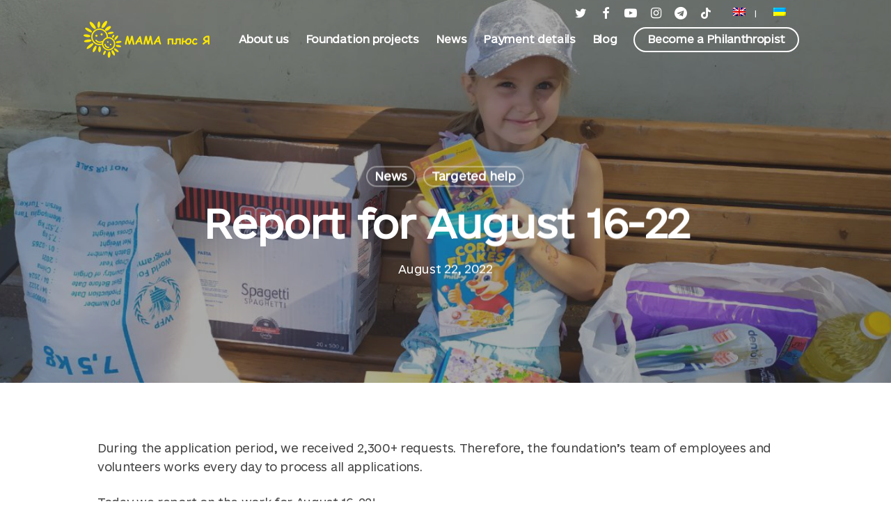

--- FILE ---
content_type: text/html; charset=UTF-8
request_url: https://mamaplusya.dp.ua/en/zvit-za-16-22-serpnya/
body_size: 20289
content:
<!doctype html>
<html lang="en-US" class="no-js">
<head>
	<meta charset="UTF-8">
	<meta name="viewport" content="width=device-width, initial-scale=1, maximum-scale=1, user-scalable=0" /><meta name='robots' content='index, follow, max-image-preview:large, max-snippet:-1, max-video-preview:-1' />
<link rel="alternate" hreflang="en" href="https://mamaplusya.dp.ua/en/zvit-za-16-22-serpnya/" />
<link rel="alternate" hreflang="uk" href="https://mamaplusya.dp.ua/zvit-za-16-22-serpnya/" />
<link rel="alternate" hreflang="x-default" href="https://mamaplusya.dp.ua/zvit-za-16-22-serpnya/" />
<script id="cookieyes" type="text/javascript" src="https://cdn-cookieyes.com/client_data/25a0e245cdc11e9c96a0d1a8/script.js"></script>
	<!-- This site is optimized with the Yoast SEO plugin v25.7 - https://yoast.com/wordpress/plugins/seo/ -->
	<title>Report for August 16-22 - Charitable Foundation «MOM plus ME»</title>
	<link rel="canonical" href="https://mamaplusya.dp.ua/en/zvit-za-16-22-serpnya/" />
	<meta property="og:locale" content="en_US" />
	<meta property="og:type" content="article" />
	<meta property="og:title" content="Report for August 16-22 - Charitable Foundation «MOM plus ME»" />
	<meta property="og:description" content="During the application period, we received 2,300+ requests. Therefore, the foundation&#8217;s team of employees and volunteers works every day to process all applications. Today we report on the work for..." />
	<meta property="og:url" content="https://mamaplusya.dp.ua/en/zvit-za-16-22-serpnya/" />
	<meta property="og:site_name" content="Charitable Foundation «MOM plus ME»" />
	<meta property="article:publisher" content="https://www.facebook.com/mamaplusya/" />
	<meta property="article:published_time" content="2022-08-22T22:24:19+00:00" />
	<meta property="article:modified_time" content="2023-01-10T12:01:58+00:00" />
	<meta property="og:image" content="https://mamaplusya.dp.ua/wp-content/uploads/2022/08/pic-86.png" />
	<meta property="og:image:width" content="1350" />
	<meta property="og:image:height" content="1080" />
	<meta property="og:image:type" content="image/png" />
	<meta name="author" content="МАМА плюс Я" />
	<meta name="twitter:card" content="summary_large_image" />
	<meta name="twitter:label1" content="Written by" />
	<meta name="twitter:data1" content="МАМА плюс Я" />
	<meta name="twitter:label2" content="Est. reading time" />
	<meta name="twitter:data2" content="3 minutes" />
	<script type="application/ld+json" class="yoast-schema-graph">{"@context":"https://schema.org","@graph":[{"@type":"Article","@id":"https://mamaplusya.dp.ua/en/zvit-za-16-22-serpnya/#article","isPartOf":{"@id":"https://mamaplusya.dp.ua/en/zvit-za-16-22-serpnya/"},"author":{"name":"МАМА плюс Я","@id":"https://mamaplusya.dp.ua/en/#/schema/person/1a5cc74421b08ec170f5e637bdb0e65a"},"headline":"Report for August 16-22","datePublished":"2022-08-22T22:24:19+00:00","dateModified":"2023-01-10T12:01:58+00:00","mainEntityOfPage":{"@id":"https://mamaplusya.dp.ua/en/zvit-za-16-22-serpnya/"},"wordCount":117,"publisher":{"@id":"https://mamaplusya.dp.ua/en/#organization"},"image":{"@id":"https://mamaplusya.dp.ua/en/zvit-za-16-22-serpnya/#primaryimage"},"thumbnailUrl":"https://mamaplusya.dp.ua/wp-content/uploads/2022/08/pic-86.png","articleSection":["News","Targeted help"],"inLanguage":"en-US"},{"@type":"WebPage","@id":"https://mamaplusya.dp.ua/en/zvit-za-16-22-serpnya/","url":"https://mamaplusya.dp.ua/en/zvit-za-16-22-serpnya/","name":"Report for August 16-22 - Charitable Foundation «MOM plus ME»","isPartOf":{"@id":"https://mamaplusya.dp.ua/en/#website"},"primaryImageOfPage":{"@id":"https://mamaplusya.dp.ua/en/zvit-za-16-22-serpnya/#primaryimage"},"image":{"@id":"https://mamaplusya.dp.ua/en/zvit-za-16-22-serpnya/#primaryimage"},"thumbnailUrl":"https://mamaplusya.dp.ua/wp-content/uploads/2022/08/pic-86.png","datePublished":"2022-08-22T22:24:19+00:00","dateModified":"2023-01-10T12:01:58+00:00","breadcrumb":{"@id":"https://mamaplusya.dp.ua/en/zvit-za-16-22-serpnya/#breadcrumb"},"inLanguage":"en-US","potentialAction":[{"@type":"ReadAction","target":["https://mamaplusya.dp.ua/en/zvit-za-16-22-serpnya/"]}]},{"@type":"ImageObject","inLanguage":"en-US","@id":"https://mamaplusya.dp.ua/en/zvit-za-16-22-serpnya/#primaryimage","url":"https://mamaplusya.dp.ua/wp-content/uploads/2022/08/pic-86.png","contentUrl":"https://mamaplusya.dp.ua/wp-content/uploads/2022/08/pic-86.png","width":1350,"height":1080},{"@type":"BreadcrumbList","@id":"https://mamaplusya.dp.ua/en/zvit-za-16-22-serpnya/#breadcrumb","itemListElement":[{"@type":"ListItem","position":1,"name":"Головна Сторінка","item":"https://mamaplusya.dp.ua/en/sample-page/"},{"@type":"ListItem","position":2,"name":"Report for August 16-22"}]},{"@type":"WebSite","@id":"https://mamaplusya.dp.ua/en/#website","url":"https://mamaplusya.dp.ua/en/","name":"Charitable Foundation «MOM plus ME»","description":"Фонд допомоги дітям-сиротам, прийомним сім&#039;ям та дитячим будинкам сімейного тип","publisher":{"@id":"https://mamaplusya.dp.ua/en/#organization"},"potentialAction":[{"@type":"SearchAction","target":{"@type":"EntryPoint","urlTemplate":"https://mamaplusya.dp.ua/en/?s={search_term_string}"},"query-input":{"@type":"PropertyValueSpecification","valueRequired":true,"valueName":"search_term_string"}}],"inLanguage":"en-US"},{"@type":"Organization","@id":"https://mamaplusya.dp.ua/en/#organization","name":"Благодійний Фонд «МАМА плюс Я»","url":"https://mamaplusya.dp.ua/en/","logo":{"@type":"ImageObject","inLanguage":"en-US","@id":"https://mamaplusya.dp.ua/en/#/schema/logo/image/","url":"https://mamaplusya.dp.ua/wp-content/uploads/2022/05/favicon-mamapusya.png","contentUrl":"https://mamaplusya.dp.ua/wp-content/uploads/2022/05/favicon-mamapusya.png","width":512,"height":512,"caption":"Благодійний Фонд «МАМА плюс Я»"},"image":{"@id":"https://mamaplusya.dp.ua/en/#/schema/logo/image/"},"sameAs":["https://www.facebook.com/mamaplusya/","https://www.instagram.com/fond_mama_plus_me/","https://www.youtube.com/channel/UCBdRphTs0JZXKsvkyXjwO5A"]},{"@type":"Person","@id":"https://mamaplusya.dp.ua/en/#/schema/person/1a5cc74421b08ec170f5e637bdb0e65a","name":"МАМА плюс Я","image":{"@type":"ImageObject","inLanguage":"en-US","@id":"https://mamaplusya.dp.ua/en/#/schema/person/image/","url":"https://secure.gravatar.com/avatar/0accd3868aa0e3ac2144ca464b5c24358f3385ed8b3d8e9f155e1fea7e7bbb24?s=96&d=mm&r=g","contentUrl":"https://secure.gravatar.com/avatar/0accd3868aa0e3ac2144ca464b5c24358f3385ed8b3d8e9f155e1fea7e7bbb24?s=96&d=mm&r=g","caption":"МАМА плюс Я"},"url":"https://mamaplusya.dp.ua/en/author/ksi-adm/"}]}</script>
	<!-- / Yoast SEO plugin. -->


<link rel='dns-prefetch' href='//fonts.googleapis.com' />
<link rel="alternate" type="application/rss+xml" title="Charitable Foundation «MOM plus ME» &raquo; Feed" href="https://mamaplusya.dp.ua/en/feed/" />
<link rel="alternate" type="application/rss+xml" title="Charitable Foundation «MOM plus ME» &raquo; Comments Feed" href="https://mamaplusya.dp.ua/en/comments/feed/" />
<link rel="alternate" type="application/rss+xml" title="Charitable Foundation «MOM plus ME» &raquo; Report for August 16-22 Comments Feed" href="https://mamaplusya.dp.ua/en/zvit-za-16-22-serpnya/feed/" />
<link rel="alternate" title="oEmbed (JSON)" type="application/json+oembed" href="https://mamaplusya.dp.ua/en/wp-json/oembed/1.0/embed?url=https%3A%2F%2Fmamaplusya.dp.ua%2Fen%2Fzvit-za-16-22-serpnya%2F" />
<link rel="alternate" title="oEmbed (XML)" type="text/xml+oembed" href="https://mamaplusya.dp.ua/en/wp-json/oembed/1.0/embed?url=https%3A%2F%2Fmamaplusya.dp.ua%2Fen%2Fzvit-za-16-22-serpnya%2F&#038;format=xml" />
		<!-- This site uses the Google Analytics by MonsterInsights plugin v9.11.1 - Using Analytics tracking - https://www.monsterinsights.com/ -->
							<script src="//www.googletagmanager.com/gtag/js?id=G-T7N7V8WN2W"  data-cfasync="false" data-wpfc-render="false" type="text/javascript" async></script>
			<script data-cfasync="false" data-wpfc-render="false" type="text/javascript">
				var mi_version = '9.11.1';
				var mi_track_user = true;
				var mi_no_track_reason = '';
								var MonsterInsightsDefaultLocations = {"page_location":"https:\/\/mamaplusya.dp.ua\/en\/zvit-za-16-22-serpnya\/"};
								if ( typeof MonsterInsightsPrivacyGuardFilter === 'function' ) {
					var MonsterInsightsLocations = (typeof MonsterInsightsExcludeQuery === 'object') ? MonsterInsightsPrivacyGuardFilter( MonsterInsightsExcludeQuery ) : MonsterInsightsPrivacyGuardFilter( MonsterInsightsDefaultLocations );
				} else {
					var MonsterInsightsLocations = (typeof MonsterInsightsExcludeQuery === 'object') ? MonsterInsightsExcludeQuery : MonsterInsightsDefaultLocations;
				}

								var disableStrs = [
										'ga-disable-G-T7N7V8WN2W',
									];

				/* Function to detect opted out users */
				function __gtagTrackerIsOptedOut() {
					for (var index = 0; index < disableStrs.length; index++) {
						if (document.cookie.indexOf(disableStrs[index] + '=true') > -1) {
							return true;
						}
					}

					return false;
				}

				/* Disable tracking if the opt-out cookie exists. */
				if (__gtagTrackerIsOptedOut()) {
					for (var index = 0; index < disableStrs.length; index++) {
						window[disableStrs[index]] = true;
					}
				}

				/* Opt-out function */
				function __gtagTrackerOptout() {
					for (var index = 0; index < disableStrs.length; index++) {
						document.cookie = disableStrs[index] + '=true; expires=Thu, 31 Dec 2099 23:59:59 UTC; path=/';
						window[disableStrs[index]] = true;
					}
				}

				if ('undefined' === typeof gaOptout) {
					function gaOptout() {
						__gtagTrackerOptout();
					}
				}
								window.dataLayer = window.dataLayer || [];

				window.MonsterInsightsDualTracker = {
					helpers: {},
					trackers: {},
				};
				if (mi_track_user) {
					function __gtagDataLayer() {
						dataLayer.push(arguments);
					}

					function __gtagTracker(type, name, parameters) {
						if (!parameters) {
							parameters = {};
						}

						if (parameters.send_to) {
							__gtagDataLayer.apply(null, arguments);
							return;
						}

						if (type === 'event') {
														parameters.send_to = monsterinsights_frontend.v4_id;
							var hookName = name;
							if (typeof parameters['event_category'] !== 'undefined') {
								hookName = parameters['event_category'] + ':' + name;
							}

							if (typeof MonsterInsightsDualTracker.trackers[hookName] !== 'undefined') {
								MonsterInsightsDualTracker.trackers[hookName](parameters);
							} else {
								__gtagDataLayer('event', name, parameters);
							}
							
						} else {
							__gtagDataLayer.apply(null, arguments);
						}
					}

					__gtagTracker('js', new Date());
					__gtagTracker('set', {
						'developer_id.dZGIzZG': true,
											});
					if ( MonsterInsightsLocations.page_location ) {
						__gtagTracker('set', MonsterInsightsLocations);
					}
										__gtagTracker('config', 'G-T7N7V8WN2W', {"forceSSL":"true","link_attribution":"true"} );
										window.gtag = __gtagTracker;										(function () {
						/* https://developers.google.com/analytics/devguides/collection/analyticsjs/ */
						/* ga and __gaTracker compatibility shim. */
						var noopfn = function () {
							return null;
						};
						var newtracker = function () {
							return new Tracker();
						};
						var Tracker = function () {
							return null;
						};
						var p = Tracker.prototype;
						p.get = noopfn;
						p.set = noopfn;
						p.send = function () {
							var args = Array.prototype.slice.call(arguments);
							args.unshift('send');
							__gaTracker.apply(null, args);
						};
						var __gaTracker = function () {
							var len = arguments.length;
							if (len === 0) {
								return;
							}
							var f = arguments[len - 1];
							if (typeof f !== 'object' || f === null || typeof f.hitCallback !== 'function') {
								if ('send' === arguments[0]) {
									var hitConverted, hitObject = false, action;
									if ('event' === arguments[1]) {
										if ('undefined' !== typeof arguments[3]) {
											hitObject = {
												'eventAction': arguments[3],
												'eventCategory': arguments[2],
												'eventLabel': arguments[4],
												'value': arguments[5] ? arguments[5] : 1,
											}
										}
									}
									if ('pageview' === arguments[1]) {
										if ('undefined' !== typeof arguments[2]) {
											hitObject = {
												'eventAction': 'page_view',
												'page_path': arguments[2],
											}
										}
									}
									if (typeof arguments[2] === 'object') {
										hitObject = arguments[2];
									}
									if (typeof arguments[5] === 'object') {
										Object.assign(hitObject, arguments[5]);
									}
									if ('undefined' !== typeof arguments[1].hitType) {
										hitObject = arguments[1];
										if ('pageview' === hitObject.hitType) {
											hitObject.eventAction = 'page_view';
										}
									}
									if (hitObject) {
										action = 'timing' === arguments[1].hitType ? 'timing_complete' : hitObject.eventAction;
										hitConverted = mapArgs(hitObject);
										__gtagTracker('event', action, hitConverted);
									}
								}
								return;
							}

							function mapArgs(args) {
								var arg, hit = {};
								var gaMap = {
									'eventCategory': 'event_category',
									'eventAction': 'event_action',
									'eventLabel': 'event_label',
									'eventValue': 'event_value',
									'nonInteraction': 'non_interaction',
									'timingCategory': 'event_category',
									'timingVar': 'name',
									'timingValue': 'value',
									'timingLabel': 'event_label',
									'page': 'page_path',
									'location': 'page_location',
									'title': 'page_title',
									'referrer' : 'page_referrer',
								};
								for (arg in args) {
																		if (!(!args.hasOwnProperty(arg) || !gaMap.hasOwnProperty(arg))) {
										hit[gaMap[arg]] = args[arg];
									} else {
										hit[arg] = args[arg];
									}
								}
								return hit;
							}

							try {
								f.hitCallback();
							} catch (ex) {
							}
						};
						__gaTracker.create = newtracker;
						__gaTracker.getByName = newtracker;
						__gaTracker.getAll = function () {
							return [];
						};
						__gaTracker.remove = noopfn;
						__gaTracker.loaded = true;
						window['__gaTracker'] = __gaTracker;
					})();
									} else {
										console.log("");
					(function () {
						function __gtagTracker() {
							return null;
						}

						window['__gtagTracker'] = __gtagTracker;
						window['gtag'] = __gtagTracker;
					})();
									}
			</script>
							<!-- / Google Analytics by MonsterInsights -->
		<style id='wp-img-auto-sizes-contain-inline-css' type='text/css'>
img:is([sizes=auto i],[sizes^="auto," i]){contain-intrinsic-size:3000px 1500px}
/*# sourceURL=wp-img-auto-sizes-contain-inline-css */
</style>
<style id='wp-emoji-styles-inline-css' type='text/css'>

	img.wp-smiley, img.emoji {
		display: inline !important;
		border: none !important;
		box-shadow: none !important;
		height: 1em !important;
		width: 1em !important;
		margin: 0 0.07em !important;
		vertical-align: -0.1em !important;
		background: none !important;
		padding: 0 !important;
	}
/*# sourceURL=wp-emoji-styles-inline-css */
</style>
<link rel='stylesheet' id='wp-block-library-css' href='https://mamaplusya.dp.ua/wp-includes/css/dist/block-library/style.min.css?ver=6.9' type='text/css' media='all' />
<style id='global-styles-inline-css' type='text/css'>
:root{--wp--preset--aspect-ratio--square: 1;--wp--preset--aspect-ratio--4-3: 4/3;--wp--preset--aspect-ratio--3-4: 3/4;--wp--preset--aspect-ratio--3-2: 3/2;--wp--preset--aspect-ratio--2-3: 2/3;--wp--preset--aspect-ratio--16-9: 16/9;--wp--preset--aspect-ratio--9-16: 9/16;--wp--preset--color--black: #000000;--wp--preset--color--cyan-bluish-gray: #abb8c3;--wp--preset--color--white: #ffffff;--wp--preset--color--pale-pink: #f78da7;--wp--preset--color--vivid-red: #cf2e2e;--wp--preset--color--luminous-vivid-orange: #ff6900;--wp--preset--color--luminous-vivid-amber: #fcb900;--wp--preset--color--light-green-cyan: #7bdcb5;--wp--preset--color--vivid-green-cyan: #00d084;--wp--preset--color--pale-cyan-blue: #8ed1fc;--wp--preset--color--vivid-cyan-blue: #0693e3;--wp--preset--color--vivid-purple: #9b51e0;--wp--preset--gradient--vivid-cyan-blue-to-vivid-purple: linear-gradient(135deg,rgb(6,147,227) 0%,rgb(155,81,224) 100%);--wp--preset--gradient--light-green-cyan-to-vivid-green-cyan: linear-gradient(135deg,rgb(122,220,180) 0%,rgb(0,208,130) 100%);--wp--preset--gradient--luminous-vivid-amber-to-luminous-vivid-orange: linear-gradient(135deg,rgb(252,185,0) 0%,rgb(255,105,0) 100%);--wp--preset--gradient--luminous-vivid-orange-to-vivid-red: linear-gradient(135deg,rgb(255,105,0) 0%,rgb(207,46,46) 100%);--wp--preset--gradient--very-light-gray-to-cyan-bluish-gray: linear-gradient(135deg,rgb(238,238,238) 0%,rgb(169,184,195) 100%);--wp--preset--gradient--cool-to-warm-spectrum: linear-gradient(135deg,rgb(74,234,220) 0%,rgb(151,120,209) 20%,rgb(207,42,186) 40%,rgb(238,44,130) 60%,rgb(251,105,98) 80%,rgb(254,248,76) 100%);--wp--preset--gradient--blush-light-purple: linear-gradient(135deg,rgb(255,206,236) 0%,rgb(152,150,240) 100%);--wp--preset--gradient--blush-bordeaux: linear-gradient(135deg,rgb(254,205,165) 0%,rgb(254,45,45) 50%,rgb(107,0,62) 100%);--wp--preset--gradient--luminous-dusk: linear-gradient(135deg,rgb(255,203,112) 0%,rgb(199,81,192) 50%,rgb(65,88,208) 100%);--wp--preset--gradient--pale-ocean: linear-gradient(135deg,rgb(255,245,203) 0%,rgb(182,227,212) 50%,rgb(51,167,181) 100%);--wp--preset--gradient--electric-grass: linear-gradient(135deg,rgb(202,248,128) 0%,rgb(113,206,126) 100%);--wp--preset--gradient--midnight: linear-gradient(135deg,rgb(2,3,129) 0%,rgb(40,116,252) 100%);--wp--preset--font-size--small: 13px;--wp--preset--font-size--medium: 20px;--wp--preset--font-size--large: 36px;--wp--preset--font-size--x-large: 42px;--wp--preset--font-family--e-ukraine: e-ukraine;--wp--preset--spacing--20: 0.44rem;--wp--preset--spacing--30: 0.67rem;--wp--preset--spacing--40: 1rem;--wp--preset--spacing--50: 1.5rem;--wp--preset--spacing--60: 2.25rem;--wp--preset--spacing--70: 3.38rem;--wp--preset--spacing--80: 5.06rem;--wp--preset--shadow--natural: 6px 6px 9px rgba(0, 0, 0, 0.2);--wp--preset--shadow--deep: 12px 12px 50px rgba(0, 0, 0, 0.4);--wp--preset--shadow--sharp: 6px 6px 0px rgba(0, 0, 0, 0.2);--wp--preset--shadow--outlined: 6px 6px 0px -3px rgb(255, 255, 255), 6px 6px rgb(0, 0, 0);--wp--preset--shadow--crisp: 6px 6px 0px rgb(0, 0, 0);}:where(body) { margin: 0; }.wp-site-blocks > .alignleft { float: left; margin-right: 2em; }.wp-site-blocks > .alignright { float: right; margin-left: 2em; }.wp-site-blocks > .aligncenter { justify-content: center; margin-left: auto; margin-right: auto; }:where(.is-layout-flex){gap: 0.5em;}:where(.is-layout-grid){gap: 0.5em;}.is-layout-flow > .alignleft{float: left;margin-inline-start: 0;margin-inline-end: 2em;}.is-layout-flow > .alignright{float: right;margin-inline-start: 2em;margin-inline-end: 0;}.is-layout-flow > .aligncenter{margin-left: auto !important;margin-right: auto !important;}.is-layout-constrained > .alignleft{float: left;margin-inline-start: 0;margin-inline-end: 2em;}.is-layout-constrained > .alignright{float: right;margin-inline-start: 2em;margin-inline-end: 0;}.is-layout-constrained > .aligncenter{margin-left: auto !important;margin-right: auto !important;}.is-layout-constrained > :where(:not(.alignleft):not(.alignright):not(.alignfull)){margin-left: auto !important;margin-right: auto !important;}body .is-layout-flex{display: flex;}.is-layout-flex{flex-wrap: wrap;align-items: center;}.is-layout-flex > :is(*, div){margin: 0;}body .is-layout-grid{display: grid;}.is-layout-grid > :is(*, div){margin: 0;}body{padding-top: 0px;padding-right: 0px;padding-bottom: 0px;padding-left: 0px;}a:where(:not(.wp-element-button)){text-decoration: underline;}:root :where(.wp-element-button, .wp-block-button__link){background-color: #32373c;border-width: 0;color: #fff;font-family: inherit;font-size: inherit;font-style: inherit;font-weight: inherit;letter-spacing: inherit;line-height: inherit;padding-top: calc(0.667em + 2px);padding-right: calc(1.333em + 2px);padding-bottom: calc(0.667em + 2px);padding-left: calc(1.333em + 2px);text-decoration: none;text-transform: inherit;}.has-black-color{color: var(--wp--preset--color--black) !important;}.has-cyan-bluish-gray-color{color: var(--wp--preset--color--cyan-bluish-gray) !important;}.has-white-color{color: var(--wp--preset--color--white) !important;}.has-pale-pink-color{color: var(--wp--preset--color--pale-pink) !important;}.has-vivid-red-color{color: var(--wp--preset--color--vivid-red) !important;}.has-luminous-vivid-orange-color{color: var(--wp--preset--color--luminous-vivid-orange) !important;}.has-luminous-vivid-amber-color{color: var(--wp--preset--color--luminous-vivid-amber) !important;}.has-light-green-cyan-color{color: var(--wp--preset--color--light-green-cyan) !important;}.has-vivid-green-cyan-color{color: var(--wp--preset--color--vivid-green-cyan) !important;}.has-pale-cyan-blue-color{color: var(--wp--preset--color--pale-cyan-blue) !important;}.has-vivid-cyan-blue-color{color: var(--wp--preset--color--vivid-cyan-blue) !important;}.has-vivid-purple-color{color: var(--wp--preset--color--vivid-purple) !important;}.has-black-background-color{background-color: var(--wp--preset--color--black) !important;}.has-cyan-bluish-gray-background-color{background-color: var(--wp--preset--color--cyan-bluish-gray) !important;}.has-white-background-color{background-color: var(--wp--preset--color--white) !important;}.has-pale-pink-background-color{background-color: var(--wp--preset--color--pale-pink) !important;}.has-vivid-red-background-color{background-color: var(--wp--preset--color--vivid-red) !important;}.has-luminous-vivid-orange-background-color{background-color: var(--wp--preset--color--luminous-vivid-orange) !important;}.has-luminous-vivid-amber-background-color{background-color: var(--wp--preset--color--luminous-vivid-amber) !important;}.has-light-green-cyan-background-color{background-color: var(--wp--preset--color--light-green-cyan) !important;}.has-vivid-green-cyan-background-color{background-color: var(--wp--preset--color--vivid-green-cyan) !important;}.has-pale-cyan-blue-background-color{background-color: var(--wp--preset--color--pale-cyan-blue) !important;}.has-vivid-cyan-blue-background-color{background-color: var(--wp--preset--color--vivid-cyan-blue) !important;}.has-vivid-purple-background-color{background-color: var(--wp--preset--color--vivid-purple) !important;}.has-black-border-color{border-color: var(--wp--preset--color--black) !important;}.has-cyan-bluish-gray-border-color{border-color: var(--wp--preset--color--cyan-bluish-gray) !important;}.has-white-border-color{border-color: var(--wp--preset--color--white) !important;}.has-pale-pink-border-color{border-color: var(--wp--preset--color--pale-pink) !important;}.has-vivid-red-border-color{border-color: var(--wp--preset--color--vivid-red) !important;}.has-luminous-vivid-orange-border-color{border-color: var(--wp--preset--color--luminous-vivid-orange) !important;}.has-luminous-vivid-amber-border-color{border-color: var(--wp--preset--color--luminous-vivid-amber) !important;}.has-light-green-cyan-border-color{border-color: var(--wp--preset--color--light-green-cyan) !important;}.has-vivid-green-cyan-border-color{border-color: var(--wp--preset--color--vivid-green-cyan) !important;}.has-pale-cyan-blue-border-color{border-color: var(--wp--preset--color--pale-cyan-blue) !important;}.has-vivid-cyan-blue-border-color{border-color: var(--wp--preset--color--vivid-cyan-blue) !important;}.has-vivid-purple-border-color{border-color: var(--wp--preset--color--vivid-purple) !important;}.has-vivid-cyan-blue-to-vivid-purple-gradient-background{background: var(--wp--preset--gradient--vivid-cyan-blue-to-vivid-purple) !important;}.has-light-green-cyan-to-vivid-green-cyan-gradient-background{background: var(--wp--preset--gradient--light-green-cyan-to-vivid-green-cyan) !important;}.has-luminous-vivid-amber-to-luminous-vivid-orange-gradient-background{background: var(--wp--preset--gradient--luminous-vivid-amber-to-luminous-vivid-orange) !important;}.has-luminous-vivid-orange-to-vivid-red-gradient-background{background: var(--wp--preset--gradient--luminous-vivid-orange-to-vivid-red) !important;}.has-very-light-gray-to-cyan-bluish-gray-gradient-background{background: var(--wp--preset--gradient--very-light-gray-to-cyan-bluish-gray) !important;}.has-cool-to-warm-spectrum-gradient-background{background: var(--wp--preset--gradient--cool-to-warm-spectrum) !important;}.has-blush-light-purple-gradient-background{background: var(--wp--preset--gradient--blush-light-purple) !important;}.has-blush-bordeaux-gradient-background{background: var(--wp--preset--gradient--blush-bordeaux) !important;}.has-luminous-dusk-gradient-background{background: var(--wp--preset--gradient--luminous-dusk) !important;}.has-pale-ocean-gradient-background{background: var(--wp--preset--gradient--pale-ocean) !important;}.has-electric-grass-gradient-background{background: var(--wp--preset--gradient--electric-grass) !important;}.has-midnight-gradient-background{background: var(--wp--preset--gradient--midnight) !important;}.has-small-font-size{font-size: var(--wp--preset--font-size--small) !important;}.has-medium-font-size{font-size: var(--wp--preset--font-size--medium) !important;}.has-large-font-size{font-size: var(--wp--preset--font-size--large) !important;}.has-x-large-font-size{font-size: var(--wp--preset--font-size--x-large) !important;}.has-e-ukraine-font-family{font-family: var(--wp--preset--font-family--e-ukraine) !important;}
/*# sourceURL=global-styles-inline-css */
</style>

<link rel='stylesheet' id='uaf_client_css-css' href='https://mamaplusya.dp.ua/wp-content/uploads/useanyfont/uaf.css?ver=1753339854' type='text/css' media='all' />
<link rel='stylesheet' id='wpml-legacy-horizontal-list-0-css' href='//mamaplusya.dp.ua/wp-content/plugins/sitepress-multilingual-cms/templates/language-switchers/legacy-list-horizontal/style.min.css?ver=1' type='text/css' media='all' />
<style id='wpml-legacy-horizontal-list-0-inline-css' type='text/css'>
.wpml-ls-statics-footer a {color:#444444;background-color:#ffffff;}.wpml-ls-statics-footer a:hover,.wpml-ls-statics-footer a:focus {color:#000000;background-color:#eeeeee;}.wpml-ls-statics-footer .wpml-ls-current-language>a {color:#444444;background-color:#ffffff;}.wpml-ls-statics-footer .wpml-ls-current-language:hover>a, .wpml-ls-statics-footer .wpml-ls-current-language>a:focus {color:#000000;background-color:#eeeeee;}
/*# sourceURL=wpml-legacy-horizontal-list-0-inline-css */
</style>
<link rel='stylesheet' id='wpml-legacy-post-translations-0-css' href='//mamaplusya.dp.ua/wp-content/plugins/sitepress-multilingual-cms/templates/language-switchers/legacy-post-translations/style.min.css?ver=1' type='text/css' media='all' />
<link rel='stylesheet' id='wpml-menu-item-0-css' href='//mamaplusya.dp.ua/wp-content/plugins/sitepress-multilingual-cms/templates/language-switchers/menu-item/style.min.css?ver=1' type='text/css' media='all' />
<link rel='stylesheet' id='font-awesome-css' href='https://mamaplusya.dp.ua/wp-content/themes/salient/css/font-awesome-legacy.min.css?ver=4.7.1' type='text/css' media='all' />
<link rel='stylesheet' id='salient-grid-system-css' href='https://mamaplusya.dp.ua/wp-content/themes/salient/css/build/grid-system.css?ver=14.0.5' type='text/css' media='all' />
<link rel='stylesheet' id='main-styles-css' href='https://mamaplusya.dp.ua/wp-content/themes/salient/css/build/style.css?ver=14.0.5' type='text/css' media='all' />
<link rel='stylesheet' id='nectar-single-styles-css' href='https://mamaplusya.dp.ua/wp-content/themes/salient/css/build/single.css?ver=14.0.5' type='text/css' media='all' />
<link rel='stylesheet' id='nectar_default_font_open_sans-css' href='https://fonts.googleapis.com/css?family=Open+Sans%3A300%2C400%2C600%2C700&#038;subset=latin%2Clatin-ext' type='text/css' media='all' />
<link rel='stylesheet' id='responsive-css' href='https://mamaplusya.dp.ua/wp-content/themes/salient/css/build/responsive.css?ver=14.0.5' type='text/css' media='all' />
<link rel='stylesheet' id='skin-material-css' href='https://mamaplusya.dp.ua/wp-content/themes/salient/css/build/skin-material.css?ver=14.0.5' type='text/css' media='all' />
<style id='salient-wp-menu-dynamic-fallback-inline-css' type='text/css'>
#header-outer .nectar-ext-menu-item .image-layer-outer,#header-outer .nectar-ext-menu-item .image-layer,#header-outer .nectar-ext-menu-item .color-overlay,#slide-out-widget-area .nectar-ext-menu-item .image-layer-outer,#slide-out-widget-area .nectar-ext-menu-item .color-overlay,#slide-out-widget-area .nectar-ext-menu-item .image-layer{position:absolute;top:0;left:0;width:100%;height:100%;overflow:hidden;}.nectar-ext-menu-item .inner-content{position:relative;z-index:10;width:100%;}.nectar-ext-menu-item .image-layer{background-size:cover;background-position:center;transition:opacity 0.25s ease 0.1s;}#header-outer nav .nectar-ext-menu-item .image-layer:not(.loaded){background-image:none!important;}#header-outer nav .nectar-ext-menu-item .image-layer{opacity:0;}#header-outer nav .nectar-ext-menu-item .image-layer.loaded{opacity:1;}.nectar-ext-menu-item span[class*="inherit-h"] + .menu-item-desc{margin-top:0.4rem;}#mobile-menu .nectar-ext-menu-item .title,#slide-out-widget-area .nectar-ext-menu-item .title,.nectar-ext-menu-item .menu-title-text,.nectar-ext-menu-item .menu-item-desc{position:relative;}.nectar-ext-menu-item .menu-item-desc{display:block;line-height:1.4em;}body #slide-out-widget-area .nectar-ext-menu-item .menu-item-desc{line-height:1.4em;}#mobile-menu .nectar-ext-menu-item .title,#slide-out-widget-area .nectar-ext-menu-item:not(.style-img-above-text) .title,.nectar-ext-menu-item:not(.style-img-above-text) .menu-title-text,.nectar-ext-menu-item:not(.style-img-above-text) .menu-item-desc,.nectar-ext-menu-item:not(.style-img-above-text) i:before,.nectar-ext-menu-item:not(.style-img-above-text) .svg-icon{color:#fff;}#mobile-menu .nectar-ext-menu-item.style-img-above-text .title{color:inherit;}.sf-menu li ul li a .nectar-ext-menu-item .menu-title-text:after{display:none;}.menu-item .widget-area-active[data-margin="default"] > div:not(:last-child){margin-bottom:20px;}.nectar-ext-menu-item .color-overlay{transition:opacity 0.5s cubic-bezier(.15,.75,.5,1);}.nectar-ext-menu-item:hover .hover-zoom-in-slow .image-layer{transform:scale(1.15);transition:transform 4s cubic-bezier(0.1,0.2,.7,1);}.nectar-ext-menu-item:hover .hover-zoom-in-slow .color-overlay{transition:opacity 1.5s cubic-bezier(.15,.75,.5,1);}.nectar-ext-menu-item .hover-zoom-in-slow .image-layer{transition:transform 0.5s cubic-bezier(.15,.75,.5,1);}.nectar-ext-menu-item .hover-zoom-in-slow .color-overlay{transition:opacity 0.5s cubic-bezier(.15,.75,.5,1);}.nectar-ext-menu-item:hover .hover-zoom-in .image-layer{transform:scale(1.12);}.nectar-ext-menu-item .hover-zoom-in .image-layer{transition:transform 0.5s cubic-bezier(.15,.75,.5,1);}.nectar-ext-menu-item{display:flex;text-align:left;}#slide-out-widget-area .nectar-ext-menu-item .title,#slide-out-widget-area .nectar-ext-menu-item .menu-item-desc,#slide-out-widget-area .nectar-ext-menu-item .menu-title-text,#mobile-menu .nectar-ext-menu-item .title,#mobile-menu .nectar-ext-menu-item .menu-item-desc,#mobile-menu .nectar-ext-menu-item .menu-title-text{color:inherit!important;}#slide-out-widget-area .nectar-ext-menu-item,#mobile-menu .nectar-ext-menu-item{display:block;}#slide-out-widget-area.fullscreen-alt .nectar-ext-menu-item,#slide-out-widget-area.fullscreen .nectar-ext-menu-item{text-align:center;}#header-outer .nectar-ext-menu-item.style-img-above-text .image-layer-outer,#slide-out-widget-area .nectar-ext-menu-item.style-img-above-text .image-layer-outer{position:relative;}#header-outer .nectar-ext-menu-item.style-img-above-text,#slide-out-widget-area .nectar-ext-menu-item.style-img-above-text{flex-direction:column;}
/*# sourceURL=salient-wp-menu-dynamic-fallback-inline-css */
</style>
<link rel='stylesheet' id='dynamic-css-css' href='https://mamaplusya.dp.ua/wp-content/themes/salient/css/salient-dynamic-styles.css?ver=44989' type='text/css' media='all' />
<style id='dynamic-css-inline-css' type='text/css'>
#page-header-bg[data-post-hs="default_minimal"] .inner-wrap{text-align:center}#page-header-bg[data-post-hs="default_minimal"] .inner-wrap >a,.material #page-header-bg.fullscreen-header .inner-wrap >a{color:#fff;font-weight:600;border:2px solid rgba(255,255,255,0.4);padding:4px 10px;margin:5px 6px 0 5px;display:inline-block;transition:all 0.2s ease;-webkit-transition:all 0.2s ease;font-size:14px;line-height:18px}body.material #page-header-bg.fullscreen-header .inner-wrap >a{margin-bottom:15px;}body.material #page-header-bg.fullscreen-header .inner-wrap >a{border:none;padding:6px 10px}body[data-button-style^="rounded"] #page-header-bg[data-post-hs="default_minimal"] .inner-wrap >a,body[data-button-style^="rounded"].material #page-header-bg.fullscreen-header .inner-wrap >a{border-radius:100px}body.single [data-post-hs="default_minimal"] #single-below-header span,body.single .heading-title[data-header-style="default_minimal"] #single-below-header span{line-height:14px;}#page-header-bg[data-post-hs="default_minimal"] #single-below-header{text-align:center;position:relative;z-index:100}#page-header-bg[data-post-hs="default_minimal"] #single-below-header span{float:none;display:inline-block}#page-header-bg[data-post-hs="default_minimal"] .inner-wrap >a:hover,#page-header-bg[data-post-hs="default_minimal"] .inner-wrap >a:focus{border-color:transparent}#page-header-bg.fullscreen-header .avatar,#page-header-bg[data-post-hs="default_minimal"] .avatar{border-radius:100%}#page-header-bg.fullscreen-header .meta-author span,#page-header-bg[data-post-hs="default_minimal"] .meta-author span{display:block}#page-header-bg.fullscreen-header .meta-author img{margin-bottom:0;height:50px;width:auto}#page-header-bg[data-post-hs="default_minimal"] .meta-author img{margin-bottom:0;height:40px;width:auto}#page-header-bg[data-post-hs="default_minimal"] .author-section{position:absolute;bottom:30px}#page-header-bg.fullscreen-header .meta-author,#page-header-bg[data-post-hs="default_minimal"] .meta-author{font-size:18px}#page-header-bg.fullscreen-header .author-section .meta-date,#page-header-bg[data-post-hs="default_minimal"] .author-section .meta-date{font-size:12px;color:rgba(255,255,255,0.8)}#page-header-bg.fullscreen-header .author-section .meta-date i{font-size:12px}#page-header-bg[data-post-hs="default_minimal"] .author-section .meta-date i{font-size:11px;line-height:14px}#page-header-bg[data-post-hs="default_minimal"] .author-section .avatar-post-info{position:relative;top:-5px}#page-header-bg.fullscreen-header .author-section a,#page-header-bg[data-post-hs="default_minimal"] .author-section a{display:block;margin-bottom:-2px}#page-header-bg[data-post-hs="default_minimal"] .author-section a{font-size:14px;line-height:14px}#page-header-bg.fullscreen-header .author-section a:hover,#page-header-bg[data-post-hs="default_minimal"] .author-section a:hover{color:rgba(255,255,255,0.85)!important}#page-header-bg.fullscreen-header .author-section,#page-header-bg[data-post-hs="default_minimal"] .author-section{width:100%;z-index:10;text-align:center}#page-header-bg.fullscreen-header .author-section{margin-top:25px;}#page-header-bg.fullscreen-header .author-section span,#page-header-bg[data-post-hs="default_minimal"] .author-section span{padding-left:0;line-height:20px;font-size:20px}#page-header-bg.fullscreen-header .author-section .avatar-post-info,#page-header-bg[data-post-hs="default_minimal"] .author-section .avatar-post-info{margin-left:10px}#page-header-bg.fullscreen-header .author-section .avatar-post-info,#page-header-bg.fullscreen-header .author-section .meta-author,#page-header-bg[data-post-hs="default_minimal"] .author-section .avatar-post-info,#page-header-bg[data-post-hs="default_minimal"] .author-section .meta-author{text-align:left;display:inline-block;top:9px}@media only screen and (min-width :690px) and (max-width :999px){body.single-post #page-header-bg[data-post-hs="default_minimal"]{padding-top:10%;padding-bottom:10%;}}@media only screen and (max-width :690px){#ajax-content-wrap #page-header-bg[data-post-hs="default_minimal"] #single-below-header span:not(.rich-snippet-hidden),#ajax-content-wrap .row.heading-title[data-header-style="default_minimal"] .col.section-title span.meta-category{display:inline-block;}.container-wrap[data-remove-post-comment-number="0"][data-remove-post-author="0"][data-remove-post-date="0"] .heading-title[data-header-style="default_minimal"] #single-below-header > span,#page-header-bg[data-post-hs="default_minimal"] .span_6[data-remove-post-comment-number="0"][data-remove-post-author="0"][data-remove-post-date="0"] #single-below-header > span{padding:0 8px;}.container-wrap[data-remove-post-comment-number="0"][data-remove-post-author="0"][data-remove-post-date="0"] .heading-title[data-header-style="default_minimal"] #single-below-header span,#page-header-bg[data-post-hs="default_minimal"] .span_6[data-remove-post-comment-number="0"][data-remove-post-author="0"][data-remove-post-date="0"] #single-below-header span{font-size:13px;line-height:10px;}.material #page-header-bg.fullscreen-header .author-section{margin-top:5px;}#page-header-bg.fullscreen-header .author-section{bottom:20px;}#page-header-bg.fullscreen-header .author-section .meta-date:not(.updated){margin-top:-4px;display:block;}#page-header-bg.fullscreen-header .author-section .avatar-post-info{margin:10px 0 0 0;}}#page-header-bg h1,#page-header-bg .subheader,.nectar-box-roll .overlaid-content h1,.nectar-box-roll .overlaid-content .subheader,#page-header-bg #portfolio-nav a i,body .section-title #portfolio-nav a:hover i,.page-header-no-bg h1,.page-header-no-bg span,#page-header-bg #portfolio-nav a i,#page-header-bg span,#page-header-bg #single-below-header a:hover,#page-header-bg #single-below-header a:focus,#page-header-bg.fullscreen-header .author-section a{color:#ffffff!important;}body #page-header-bg .pinterest-share i,body #page-header-bg .facebook-share i,body #page-header-bg .linkedin-share i,body #page-header-bg .twitter-share i,body #page-header-bg .google-plus-share i,body #page-header-bg .icon-salient-heart,body #page-header-bg .icon-salient-heart-2{color:#ffffff;}#page-header-bg[data-post-hs="default_minimal"] .inner-wrap > a:not(:hover){color:#ffffff;border-color:rgba(255,255,255,0.4);}.single #page-header-bg #single-below-header > span{border-color:rgba(255,255,255,0.4);}body .section-title #portfolio-nav a:hover i{opacity:0.75;}.single #page-header-bg .blog-title #single-meta .nectar-social.hover > div a,.single #page-header-bg .blog-title #single-meta > div a,.single #page-header-bg .blog-title #single-meta ul .n-shortcode a,#page-header-bg .blog-title #single-meta .nectar-social.hover .share-btn{border-color:rgba(255,255,255,0.4);}.single #page-header-bg .blog-title #single-meta .nectar-social.hover > div a:hover,#page-header-bg .blog-title #single-meta .nectar-social.hover .share-btn:hover,.single #page-header-bg .blog-title #single-meta div > a:hover,.single #page-header-bg .blog-title #single-meta ul .n-shortcode a:hover,.single #page-header-bg .blog-title #single-meta ul li:not(.meta-share-count):hover > a{border-color:rgba(255,255,255,1);}.single #page-header-bg #single-meta div span,.single #page-header-bg #single-meta > div a,.single #page-header-bg #single-meta > div i{color:#ffffff!important;}.single #page-header-bg #single-meta ul .meta-share-count .nectar-social a i{color:rgba(255,255,255,0.7)!important;}.single #page-header-bg #single-meta ul .meta-share-count .nectar-social a:hover i{color:rgba(255,255,255,1)!important;}.no-rgba #header-space{display:none;}@media only screen and (max-width:999px){body #header-space[data-header-mobile-fixed="1"]{display:none;}#header-outer[data-mobile-fixed="false"]{position:absolute;}}@media only screen and (max-width:999px){body:not(.nectar-no-flex-height) #header-space[data-secondary-header-display="full"]:not([data-header-mobile-fixed="false"]){display:block!important;margin-bottom:-71px;}#header-space[data-secondary-header-display="full"][data-header-mobile-fixed="false"]{display:none;}}@media only screen and (min-width:1000px){#header-space{display:none;}.nectar-slider-wrap.first-section,.parallax_slider_outer.first-section,.full-width-content.first-section,.parallax_slider_outer.first-section .swiper-slide .content,.nectar-slider-wrap.first-section .swiper-slide .content,#page-header-bg,.nder-page-header,#page-header-wrap,.full-width-section.first-section{margin-top:0!important;}body #page-header-bg,body #page-header-wrap{height:113px;}body #search-outer{z-index:100000;}}@media only screen and (min-width:1000px){#page-header-wrap.fullscreen-header,#page-header-wrap.fullscreen-header #page-header-bg,html:not(.nectar-box-roll-loaded) .nectar-box-roll > #page-header-bg.fullscreen-header,.nectar_fullscreen_zoom_recent_projects,#nectar_fullscreen_rows:not(.afterLoaded) > div{height:100vh;}.wpb_row.vc_row-o-full-height.top-level,.wpb_row.vc_row-o-full-height.top-level > .col.span_12{min-height:100vh;}#page-header-bg[data-alignment-v="middle"] .span_6 .inner-wrap,#page-header-bg[data-alignment-v="top"] .span_6 .inner-wrap{padding-top:83px;}.nectar-slider-wrap[data-fullscreen="true"]:not(.loaded),.nectar-slider-wrap[data-fullscreen="true"]:not(.loaded) .swiper-container{height:calc(100vh + 2px)!important;}.admin-bar .nectar-slider-wrap[data-fullscreen="true"]:not(.loaded),.admin-bar .nectar-slider-wrap[data-fullscreen="true"]:not(.loaded) .swiper-container{height:calc(100vh - 30px)!important;}}@media only screen and (max-width:999px){#page-header-bg[data-alignment-v="middle"]:not(.fullscreen-header) .span_6 .inner-wrap,#page-header-bg[data-alignment-v="top"] .span_6 .inner-wrap{padding-top:55px;}.vc_row.top-level.full-width-section:not(.full-width-ns) > .span_12,#page-header-bg[data-alignment-v="bottom"] .span_6 .inner-wrap{padding-top:45px;}}@media only screen and (max-width:690px){.vc_row.top-level.full-width-section:not(.full-width-ns) > .span_12{padding-top:55px;}.vc_row.top-level.full-width-content .nectar-recent-posts-single_featured .recent-post-container > .inner-wrap{padding-top:45px;}}@media only screen and (max-width:999px){.full-width-ns .nectar-slider-wrap .swiper-slide[data-y-pos="middle"] .content,.full-width-ns .nectar-slider-wrap .swiper-slide[data-y-pos="top"] .content{padding-top:30px;}}@media only screen and (max-width:999px){.using-mobile-browser #nectar_fullscreen_rows:not(.afterLoaded):not([data-mobile-disable="on"]) > div{height:calc(100vh - 76px);}.using-mobile-browser .wpb_row.vc_row-o-full-height.top-level,.using-mobile-browser .wpb_row.vc_row-o-full-height.top-level > .col.span_12,[data-permanent-transparent="1"].using-mobile-browser .wpb_row.vc_row-o-full-height.top-level,[data-permanent-transparent="1"].using-mobile-browser .wpb_row.vc_row-o-full-height.top-level > .col.span_12{min-height:calc(100vh - 76px);}html:not(.nectar-box-roll-loaded) .nectar-box-roll > #page-header-bg.fullscreen-header,.nectar_fullscreen_zoom_recent_projects,.nectar-slider-wrap[data-fullscreen="true"]:not(.loaded),.nectar-slider-wrap[data-fullscreen="true"]:not(.loaded) .swiper-container,#nectar_fullscreen_rows:not(.afterLoaded):not([data-mobile-disable="on"]) > div{height:calc(100vh - 1px);}.wpb_row.vc_row-o-full-height.top-level,.wpb_row.vc_row-o-full-height.top-level > .col.span_12{min-height:calc(100vh - 1px);}body[data-transparent-header="false"] #ajax-content-wrap.no-scroll{min-height:calc(100vh - 1px);height:calc(100vh - 1px);}}.screen-reader-text,.nectar-skip-to-content:not(:focus){border:0;clip:rect(1px,1px,1px,1px);clip-path:inset(50%);height:1px;margin:-1px;overflow:hidden;padding:0;position:absolute!important;width:1px;word-wrap:normal!important;}
#header-outer.transparent #top nav > ul > li > a,
#header-outer.transparent #top nav > .sf-menu > li > a{opacity: 1 !important;}

#header-outer.transparent[data-lhe=default] #top nav > ul > li > a:hover,
#header-outer.transparent[data-lhe=default] #top nav .sf-menu > .sfHover:not(#social-in-menu) >  a:hover,
#header-outer.transparent[data-lhe=default].dark-slide #top nav > ul > li > a:hover,
#header-outer.transparent[data-lhe=default].dark-slide #top nav .sf-menu > .sfHover:not(#social-in-menu) >  a:hover,
#header-outer.transparent[data-lhe="default"].dark-slide #top nav .sf-menu > .current_page_item > a,
#header-outer.transparent[data-lhe="default"] #top nav .sf-menu > .current_page_item > a,
#header-outer.transparent[data-lhe="default"].dark-slide #top nav .sf-menu > .wpml-ls-current-language > a,
#header-outer.transparent[data-lhe="default"] #top nav .sf-menu > .wpml-ls-current-language > a,
#header-outer #top nav > ul > .wpml-ls-current-language > a{color:#ffe639 !important;}

#header-outer[data-format=default] #menu-item-wpml-ls-2-uk,
#header-outer[data-format=default] #menu-item-wpml-ls-2-en,
#header-outer[data-format=default] #social-in-menu{position: absolute !important; z-index: 99;top:8px;}
#header-outer[data-format=default] #menu-item-wpml-ls-2-uk a,
#header-outer[data-format=default] #menu-item-wpml-ls-2-en a{font-size: 13px !important;}
#header-outer[data-format=default] #menu-item-wpml-ls-2-uk{right: 19px;}
#header-outer[data-format=default] #menu-item-wpml-ls-2-en{right: 73px;}
#header-outer[data-format=default] #menu-item-wpml-ls-2-en:after{content:'|';color:#fff;}
#header-outer[data-format=default] #social-in-menu{right:110px;
    margin: 0 18px 0 0px !important;
    top: 5px;
}

#top nav>ul>li[class*=button_bordered]>a:before { border: 2px solid #fff !important;}
body #header-outer[data-lhe="default"] #top nav .sf-menu > li[class*="button_bordered"] > a:hover{color:#3e8ad1 !important;}
body #header-outer[data-lhe="default"] #top nav .sf-menu > li[class*="button_bordered"] > a:hover:before{ border: 2px solid #ffe639 !important; background:#ffe639 !important;}


.ph-home .using-image:before{content:'';
    background: linear-gradient(rgba(62,138,209,1), rgba(255,255,255,0.0));
    width: 100%;
    height: 100%;
    position: absolute;
}

body.material  .nectar-button.large{font-size:16px;padding: 20px 60px;  }

.projects-home img{width:100%;}

.purpose {counter-reset: section;}
.purpose li{
  list-style: none;
  padding-left: 80px;
  position: relative;
  margin-bottom: 20px;
}

.purpose li::before {
  counter-increment: section;                 
  content: counter(section) "."; 
  font-size:55px;color: rgb(62,138,209,1);font-weight:900;
  position:absolute;
  left:0;
  top:-2px;
}

.masonry-blog-item .article-content-wrap {
    padding: 16px 18px 18px 0px;
}
.masonry-blog-item .post-meta {
    padding: 0 0px 18px;
}

.history{position:relative;}
.history:before{content:'';position:absolute;font-weight: 700;top:0px;left:0;font-size:200px;line-height:150px;color: #3e8ad1;    opacity: 0.20;font-weight: 700;}
.history1:before{content:'2007';}
.history2:before{content:'2008';}
.history3:before{content:'2009- 2016';}
.history4:before{content:'2017- 2019';}
.history5:before{content:'2020';}


@media only screen and (max-width: 690px){
body.material  .nectar-button.large{font-size:14px;padding: 15px 50px;  }    
.nectar-milestone h2{
    font-size: 45px !important;
    line-height: 45px !important;}
.nectar-milestone  .symbol-wrap{
    font-size: 30px !important;
    line-height: 30px !important;}
.ph-home .vc_column-inner{text-align:center;}    
}
/*# sourceURL=dynamic-css-inline-css */
</style>
<link rel='stylesheet' id='salient-child-style-css' href='https://mamaplusya.dp.ua/wp-content/themes/salient-child/style.css?ver=14.0.5' type='text/css' media='all' />
<script type="text/javascript" src="https://mamaplusya.dp.ua/wp-includes/js/jquery/jquery.min.js?ver=3.7.1" id="jquery-core-js"></script>
<script type="text/javascript" src="https://mamaplusya.dp.ua/wp-includes/js/jquery/jquery-migrate.min.js?ver=3.4.1" id="jquery-migrate-js"></script>
<script type="text/javascript" id="wpml-cookie-js-extra">
/* <![CDATA[ */
var wpml_cookies = {"wp-wpml_current_language":{"value":"en","expires":1,"path":"/"}};
var wpml_cookies = {"wp-wpml_current_language":{"value":"en","expires":1,"path":"/"}};
//# sourceURL=wpml-cookie-js-extra
/* ]]> */
</script>
<script type="text/javascript" src="https://mamaplusya.dp.ua/wp-content/plugins/sitepress-multilingual-cms/res/js/cookies/language-cookie.js?ver=4.5.14" id="wpml-cookie-js"></script>
<script type="text/javascript" src="https://mamaplusya.dp.ua/wp-content/plugins/google-analytics-for-wordpress/assets/js/frontend-gtag.min.js?ver=9.11.1" id="monsterinsights-frontend-script-js" async="async" data-wp-strategy="async"></script>
<script data-cfasync="false" data-wpfc-render="false" type="text/javascript" id='monsterinsights-frontend-script-js-extra'>/* <![CDATA[ */
var monsterinsights_frontend = {"js_events_tracking":"true","download_extensions":"doc,pdf,ppt,zip,xls,docx,pptx,xlsx","inbound_paths":"[{\"path\":\"\\\/recommend\\\/\",\"label\":\"affiliate\"}]","home_url":"https:\/\/mamaplusya.dp.ua\/en\/","hash_tracking":"false","v4_id":"G-T7N7V8WN2W"};/* ]]> */
</script>
<script type="text/javascript" src="https://mamaplusya.dp.ua/wp-includes/js/dist/hooks.min.js?ver=dd5603f07f9220ed27f1" id="wp-hooks-js"></script>
<script type="text/javascript" id="say-what-js-js-extra">
/* <![CDATA[ */
var say_what_data = {"replacements":{"salient|Next Post|":"\u041d\u0430\u0441\u0442\u0443\u043f\u043d\u0438\u0439","salient|Previous Post|":"\u041f\u043e\u043f\u0435\u0440\u0435\u0434\u043d\u0456\u0439"}};
//# sourceURL=say-what-js-js-extra
/* ]]> */
</script>
<script type="text/javascript" src="https://mamaplusya.dp.ua/wp-content/plugins/say-what/assets/build/frontend.js?ver=fd31684c45e4d85aeb4e" id="say-what-js-js"></script>
<link rel="https://api.w.org/" href="https://mamaplusya.dp.ua/en/wp-json/" /><link rel="alternate" title="JSON" type="application/json" href="https://mamaplusya.dp.ua/en/wp-json/wp/v2/posts/4090" /><link rel="EditURI" type="application/rsd+xml" title="RSD" href="https://mamaplusya.dp.ua/xmlrpc.php?rsd" />
<meta name="generator" content="WordPress 6.9" />
<link rel='shortlink' href='https://mamaplusya.dp.ua/en/?p=4090' />
<meta name="generator" content="WPML ver:4.5.14 stt:1,54;" />
<script type="text/javascript"> var root = document.getElementsByTagName( "html" )[0]; root.setAttribute( "class", "js" ); </script><meta name="generator" content="Powered by WPBakery Page Builder - drag and drop page builder for WordPress."/>
<style class='wp-fonts-local' type='text/css'>
@font-face{font-family:e-ukraine;font-style:normal;font-weight:400;font-display:fallback;src:url('https://mamaplusya.dp.ua/wp-content/uploads/useanyfont/1186e-Ukraine.woff2') format('woff2');}
</style>
<link rel="icon" href="https://mamaplusya.dp.ua/wp-content/uploads/2022/05/cropped-favicon-mamapusya-32x32.png" sizes="32x32" />
<link rel="icon" href="https://mamaplusya.dp.ua/wp-content/uploads/2022/05/cropped-favicon-mamapusya-192x192.png" sizes="192x192" />
<link rel="apple-touch-icon" href="https://mamaplusya.dp.ua/wp-content/uploads/2022/05/cropped-favicon-mamapusya-180x180.png" />
<meta name="msapplication-TileImage" content="https://mamaplusya.dp.ua/wp-content/uploads/2022/05/cropped-favicon-mamapusya-270x270.png" />
<noscript><style> .wpb_animate_when_almost_visible { opacity: 1; }</style></noscript><link rel='stylesheet' id='fancyBox-css' href='https://mamaplusya.dp.ua/wp-content/themes/salient/css/build/plugins/jquery.fancybox.css?ver=3.3.1' type='text/css' media='all' />
<link rel='stylesheet' id='nectar-ocm-core-css' href='https://mamaplusya.dp.ua/wp-content/themes/salient/css/build/off-canvas/core.css?ver=14.0.5' type='text/css' media='all' />
<link rel='stylesheet' id='nectar-ocm-slide-out-right-material-css' href='https://mamaplusya.dp.ua/wp-content/themes/salient/css/build/off-canvas/slide-out-right-material.css?ver=14.0.5' type='text/css' media='all' />
</head><body class="wp-singular post-template-default single single-post postid-4090 single-format-standard wp-theme-salient wp-child-theme-salient-child material wpb-js-composer js-comp-ver-6.7.1 vc_responsive" data-footer-reveal="false" data-footer-reveal-shadow="none" data-header-format="default" data-body-border="off" data-boxed-style="" data-header-breakpoint="1000" data-dropdown-style="minimal" data-cae="easeOutCubic" data-cad="750" data-megamenu-width="contained" data-aie="none" data-ls="fancybox" data-apte="standard" data-hhun="1" data-fancy-form-rcs="default" data-form-style="default" data-form-submit="regular" data-is="minimal" data-button-style="rounded" data-user-account-button="false" data-flex-cols="true" data-col-gap="30px" data-header-inherit-rc="false" data-header-search="false" data-animated-anchors="true" data-ajax-transitions="false" data-full-width-header="false" data-slide-out-widget-area="true" data-slide-out-widget-area-style="slide-out-from-right" data-user-set-ocm="off" data-loading-animation="none" data-bg-header="true" data-responsive="1" data-ext-responsive="true" data-ext-padding="120" data-header-resize="0" data-header-color="custom" data-cart="false" data-remove-m-parallax="" data-remove-m-video-bgs="" data-m-animate="0" data-force-header-trans-color="light" data-smooth-scrolling="0" data-permanent-transparent="false" >
	
	<script type="text/javascript">
	 (function(window, document) {

		 if(navigator.userAgent.match(/(Android|iPod|iPhone|iPad|BlackBerry|IEMobile|Opera Mini)/)) {
			 document.body.className += " using-mobile-browser mobile ";
		 }

		 if( !("ontouchstart" in window) ) {

			 var body = document.querySelector("body");
			 var winW = window.innerWidth;
			 var bodyW = body.clientWidth;

			 if (winW > bodyW + 4) {
				 body.setAttribute("style", "--scroll-bar-w: " + (winW - bodyW - 4) + "px");
			 } else {
				 body.setAttribute("style", "--scroll-bar-w: 0px");
			 }
		 }

	 })(window, document);
   </script><a href="#ajax-content-wrap" class="nectar-skip-to-content">Skip to main content</a><div class="ocm-effect-wrap"><div class="ocm-effect-wrap-inner">	
	<div id="header-space"  data-header-mobile-fixed='1'></div> 
	
		<div id="header-outer" data-has-menu="true" data-has-buttons="no" data-header-button_style="hover_scale" data-using-pr-menu="false" data-mobile-fixed="1" data-ptnm="false" data-lhe="default" data-user-set-bg="#3e8ad1" data-format="default" data-permanent-transparent="false" data-megamenu-rt="0" data-remove-fixed="0" data-header-resize="0" data-cart="false" data-transparency-option="" data-box-shadow="none" data-shrink-num="6" data-using-secondary="0" data-using-logo="1" data-logo-height="53" data-m-logo-height="45" data-padding="30" data-full-width="false" data-condense="false" data-transparent-header="true" data-transparent-shadow-helper="false" data-remove-border="true" class="transparent">
		
<div id="search-outer" class="nectar">
	<div id="search">
		<div class="container">
			 <div id="search-box">
				 <div class="inner-wrap">
					 <div class="col span_12">
						  <form role="search" action="https://mamaplusya.dp.ua/en/" method="GET">
														 <input type="text" name="s"  value="" aria-label="Search" placeholder="Search" />
							 
						<span>Hit enter to search or ESC to close</span>
												</form>
					</div><!--/span_12-->
				</div><!--/inner-wrap-->
			 </div><!--/search-box-->
			 <div id="close"><a href="#"><span class="screen-reader-text">Close Search</span>
				<span class="close-wrap"> <span class="close-line close-line1"></span> <span class="close-line close-line2"></span> </span>				 </a></div>
		 </div><!--/container-->
	</div><!--/search-->
</div><!--/search-outer-->

<header id="top">
	<div class="container">
		<div class="row">
			<div class="col span_3">
								<a id="logo" href="https://mamaplusya.dp.ua/en/" data-supplied-ml-starting-dark="false" data-supplied-ml-starting="false" data-supplied-ml="false" >
					<img class="stnd skip-lazy default-logo dark-version" width="181" height="53" alt="Charitable Foundation «MOM plus ME»" src="https://mamaplusya.dp.ua/wp-content/uploads/2022/05/logo-1.png" srcset="https://mamaplusya.dp.ua/wp-content/uploads/2022/05/logo-1.png 1x, https://mamaplusya.dp.ua/wp-content/uploads/2022/05/logo-2x.png 2x" /><img class="starting-logo skip-lazy default-logo" width="181" height="53" alt="Charitable Foundation «MOM plus ME»" src="https://mamaplusya.dp.ua/wp-content/uploads/2022/05/logo-1.png" srcset="https://mamaplusya.dp.ua/wp-content/uploads/2022/05/logo-1.png 1x, https://mamaplusya.dp.ua/wp-content/uploads/2022/05/logo-2x.png 2x" />				</a>
							</div><!--/span_3-->

			<div class="col span_9 col_last">
									<div class="nectar-mobile-only mobile-header"><div class="inner"></div></div>
													<div class="slide-out-widget-area-toggle mobile-icon slide-out-from-right" data-custom-color="false" data-icon-animation="simple-transform">
						<div> <a href="#sidewidgetarea" aria-label="Navigation Menu" aria-expanded="false" class="closed">
							<span class="screen-reader-text">Menu</span><span aria-hidden="true"> <i class="lines-button x2"> <i class="lines"></i> </i> </span>
						</a></div>
					</div>
				
									<nav>
													<ul class="sf-menu">
								<li id="menu-item-2867" class="menu-item menu-item-type-post_type menu-item-object-page menu-item-has-children nectar-regular-menu-item menu-item-2867"><a href="https://mamaplusya.dp.ua/en/aboutus/"><span class="menu-title-text">About us</span></a>
<ul class="sub-menu">
	<li id="menu-item-2895" class="menu-item menu-item-type-post_type menu-item-object-page nectar-regular-menu-item menu-item-2895"><a href="https://mamaplusya.dp.ua/en/aboutus/"><span class="menu-title-text">About us</span></a></li>
	<li id="menu-item-811" class="menu-item menu-item-type-post_type menu-item-object-page nectar-regular-menu-item menu-item-811"><a href="https://mamaplusya.dp.ua/en/history/"><span class="menu-title-text">History of the Foundation</span></a></li>
	<li id="menu-item-5541" class="menu-item menu-item-type-post_type menu-item-object-page nectar-regular-menu-item menu-item-5541"><a href="https://mamaplusya.dp.ua/en/our-team/"><span class="menu-title-text">Our team</span></a></li>
	<li id="menu-item-922" class="menu-item menu-item-type-post_type menu-item-object-page nectar-regular-menu-item menu-item-922"><a href="https://mamaplusya.dp.ua/en/reports/"><span class="menu-title-text">Reports</span></a></li>
	<li id="menu-item-921" class="menu-item menu-item-type-post_type menu-item-object-page menu-item-has-children nectar-regular-menu-item menu-item-921"><a href="https://mamaplusya.dp.ua/en/partners/"><span class="menu-title-text">Our partners</span><span class="sf-sub-indicator"><i class="fa fa-angle-right icon-in-menu" aria-hidden="true"></i></span></a>
	<ul class="sub-menu">
		<li id="menu-item-7010" class="menu-item menu-item-type-post_type menu-item-object-page nectar-regular-menu-item menu-item-7010"><a href="https://mamaplusya.dp.ua/en/business-of-decent-people/"><span class="menu-title-text">Business of decent people</span></a></li>
		<li id="menu-item-7009" class="menu-item menu-item-type-post_type menu-item-object-page nectar-regular-menu-item menu-item-7009"><a href="https://mamaplusya.dp.ua/en/fundraising-events/"><span class="menu-title-text">Event in support of the Foundation</span></a></li>
	</ul>
</li>
	<li id="menu-item-5540" class="menu-item menu-item-type-post_type menu-item-object-page nectar-regular-menu-item menu-item-5540"><a href="https://mamaplusya.dp.ua/en/reviews/"><span class="menu-title-text">Reviews</span></a></li>
	<li id="menu-item-937" class="menu-item menu-item-type-post_type menu-item-object-page nectar-regular-menu-item menu-item-937"><a href="https://mamaplusya.dp.ua/en/pressaboutus/"><span class="menu-title-text">Press about us</span></a></li>
</ul>
</li>
<li id="menu-item-813" class="menu-item menu-item-type-post_type menu-item-object-page menu-item-has-children nectar-regular-menu-item menu-item-813"><a href="https://mamaplusya.dp.ua/en/wedo/"><span class="menu-title-text">Foundation projects</span></a>
<ul class="sub-menu">
	<li id="menu-item-2160" class="menu-item menu-item-type-post_type menu-item-object-page nectar-regular-menu-item menu-item-2160"><a href="https://mamaplusya.dp.ua/en/wedo/"><span class="menu-title-text">All projects</span></a></li>
	<li id="menu-item-7011" class="menu-item menu-item-type-post_type menu-item-object-page menu-item-has-children nectar-regular-menu-item menu-item-7011"><a href="https://mamaplusya.dp.ua/en/assistance-to-orphaned-children-in-families/"><span class="menu-title-text">Assistance to orphaned children in families</span><span class="sf-sub-indicator"><i class="fa fa-angle-right icon-in-menu" aria-hidden="true"></i></span></a>
	<ul class="sub-menu">
		<li id="menu-item-8808" class="menu-item menu-item-type-post_type menu-item-object-page nectar-regular-menu-item menu-item-8808"><a href="https://mamaplusya.dp.ua/en/targeted-assistance/"><span class="menu-title-text">Targeted assistance</span></a></li>
		<li id="menu-item-7783" class="menu-item menu-item-type-post_type menu-item-object-page nectar-regular-menu-item menu-item-7783"><a href="https://mamaplusya.dp.ua/en/happy-boot-camp-training-camp/"><span class="menu-title-text">Happy Boot Camp training camp</span></a></li>
		<li id="menu-item-8802" class="menu-item menu-item-type-post_type menu-item-object-page nectar-regular-menu-item menu-item-8802"><a href="https://mamaplusya.dp.ua/en/nightingales-charity-project/"><span class="menu-title-text">‘Nightingales’ charity project</span></a></li>
		<li id="menu-item-2823" class="menu-item menu-item-type-post_type menu-item-object-page nectar-regular-menu-item menu-item-2823"><a href="https://mamaplusya.dp.ua/en/wedo/investiciyi-v-majbutnye/"><span class="menu-title-text">Iнвестиції в майбутнє</span></a></li>
	</ul>
</li>
	<li id="menu-item-6106" class="menu-item menu-item-type-post_type menu-item-object-page nectar-regular-menu-item menu-item-6106"><a href="https://mamaplusya.dp.ua/en/aid-to-institutions-for-orphans/"><span class="menu-title-text">Aid to orphans in institutions</span></a></li>
	<li id="menu-item-2794" class="menu-item menu-item-type-post_type menu-item-object-page nectar-regular-menu-item menu-item-2794"><a href="https://mamaplusya.dp.ua/en/wedo/kimnati-shastya/"><span class="menu-title-text">Room of Happiness</span></a></li>
	<li id="menu-item-2694" class="menu-item menu-item-type-post_type menu-item-object-page nectar-regular-menu-item menu-item-2694"><a href="https://mamaplusya.dp.ua/en/wedo/health/"><span class="menu-title-text">Health</span></a></li>
	<li id="menu-item-6104" class="menu-item menu-item-type-post_type menu-item-object-page nectar-regular-menu-item menu-item-6104"><a href="https://mamaplusya.dp.ua/en/wedo/festivals/"><span class="menu-title-text">Festivals “Mama+Ya”</span></a></li>
	<li id="menu-item-6105" class="menu-item menu-item-type-post_type menu-item-object-page nectar-regular-menu-item menu-item-6105"><a href="https://mamaplusya.dp.ua/en/?page_id=2663"><span class="menu-title-text">Fundraising</span></a></li>
</ul>
</li>
<li id="menu-item-812" class="menu-item menu-item-type-post_type menu-item-object-page nectar-regular-menu-item menu-item-812"><a href="https://mamaplusya.dp.ua/en/news/"><span class="menu-title-text">News</span></a></li>
<li id="menu-item-920" class="menu-item menu-item-type-post_type menu-item-object-page nectar-regular-menu-item menu-item-920"><a href="https://mamaplusya.dp.ua/en/info/"><span class="menu-title-text">Payment details</span></a></li>
<li id="menu-item-497" class="menu-item menu-item-type-post_type menu-item-object-page nectar-regular-menu-item menu-item-497"><a href="https://mamaplusya.dp.ua/en/blog/"><span class="menu-title-text">Blog</span></a></li>
<li id="menu-item-498" class="menu-item menu-item-type-custom menu-item-object-custom button_bordered menu-item-498"><a href="https://donate.mamaplusya.dp.ua/"><span class="menu-title-text">Become a Philanthropist</span></a></li>
<li id="menu-item-wpml-ls-2-en" class="menu-item wpml-ls-slot-2 wpml-ls-item wpml-ls-item-en wpml-ls-current-language wpml-ls-menu-item wpml-ls-first-item menu-item-type-wpml_ls_menu_item menu-item-object-wpml_ls_menu_item nectar-regular-menu-item menu-item-wpml-ls-2-en"><a href="https://mamaplusya.dp.ua/en/zvit-za-16-22-serpnya/"><span class="menu-title-text">
            <img
            class="wpml-ls-flag"
            src="https://mamaplusya.dp.ua/wp-content/plugins/sitepress-multilingual-cms/res/flags/en.png"
            alt="Eng"
            
            
    /></span></a></li>
<li id="menu-item-wpml-ls-2-uk" class="menu-item wpml-ls-slot-2 wpml-ls-item wpml-ls-item-uk wpml-ls-menu-item wpml-ls-last-item menu-item-type-wpml_ls_menu_item menu-item-object-wpml_ls_menu_item nectar-regular-menu-item menu-item-wpml-ls-2-uk"><a href="https://mamaplusya.dp.ua/zvit-za-16-22-serpnya/"><span class="menu-title-text">
            <img
            class="wpml-ls-flag"
            src="https://mamaplusya.dp.ua/wp-content/plugins/sitepress-multilingual-cms/res/flags/uk.png"
            alt="Ukrainian"
            
            
    /></span></a></li>
<li id="social-in-menu" class="button_social_group"><a target="_blank" rel="noopener" href="https://twitter.com/MOMplusMeUA"><span class="screen-reader-text">twitter</span><i class="fa fa-twitter" aria-hidden="true"></i> </a><a target="_blank" rel="noopener" href="https://www.facebook.com/mamaplusya/"><span class="screen-reader-text">facebook</span><i class="fa fa-facebook" aria-hidden="true"></i> </a><a target="_blank" rel="noopener" href="https://www.youtube.com/channel/UCBdRphTs0JZXKsvkyXjwO5A"><span class="screen-reader-text">youtube</span><i class="fa fa-youtube-play" aria-hidden="true"></i> </a><a target="_blank" rel="noopener" href="https://www.instagram.com/fund_mom_plus_me/"><span class="screen-reader-text">instagram</span><i class="fa fa-instagram" aria-hidden="true"></i> </a><a target="_blank" rel="noopener" href="https://t.me/fond_mama_plus_me"><span class="screen-reader-text">telegram</span><i class="fa fa-telegram" aria-hidden="true"></i> </a><a target="_blank" rel="noopener" href="https://www.tiktok.com/@fund_mom_plus_me?_t=8f8Y9kUUM58"><span class="screen-reader-text">tiktok</span><i class="icon-salient-tiktok" aria-hidden="true"></i> </a></li>							</ul>
													<ul class="buttons sf-menu" data-user-set-ocm="off">

								
							</ul>
						
					</nav>

					
				</div><!--/span_9-->

				
			</div><!--/row-->
					</div><!--/container-->
	</header>		
	</div>
		<div id="ajax-content-wrap">
<div id="page-header-wrap" data-animate-in-effect="none" data-midnight="light" class="" style="height: 550px;"><div id="page-header-bg" class="not-loaded  hentry" data-post-hs="default_minimal" data-padding-amt="normal" data-animate-in-effect="none" data-midnight="light" data-text-effect="" data-bg-pos="center" data-alignment="left" data-alignment-v="middle" data-parallax="0" data-height="550"  style="height:550px;">					<div class="page-header-bg-image-wrap" id="nectar-page-header-p-wrap" data-parallax-speed="fast">
						<div class="page-header-bg-image" style="background-image: url(https://mamaplusya.dp.ua/wp-content/uploads/2022/08/pic-86.png);"></div>
					</div> 
				<div class="container"><img loading="lazy" class="hidden-social-img" src="https://mamaplusya.dp.ua/wp-content/uploads/2022/08/pic-86.png" alt="Report for August 16-22" style="display: none;" />
					<div class="row">
						<div class="col span_6 section-title blog-title" data-remove-post-date="0" data-remove-post-author="1" data-remove-post-comment-number="1">
							<div class="inner-wrap">

								<a class="news-en" href="https://mamaplusya.dp.ua/en/category/news-en/" >News</a><a class="targeted-help-en" href="https://mamaplusya.dp.ua/en/category/targeted-help-en/" >Targeted help</a>
								<h1 class="entry-title">Report for August 16-22</h1>

								

																	<div id="single-below-header" data-hide-on-mobile="false">
										<span class="meta-author vcard author"><span class="fn"><span class="author-leading">By</span> <a href="https://mamaplusya.dp.ua/en/author/ksi-adm/" title="Posts by МАМА плюс Я" rel="author">МАМА плюс Я</a></span></span><span class="meta-date date published">August 22, 2022</span><span class="meta-date date updated rich-snippet-hidden">January 10th, 2023</span><span class="meta-comment-count"><a href="https://mamaplusya.dp.ua/en/zvit-za-16-22-serpnya/#respond">No Comments</a></span>									</div><!--/single-below-header-->
						
											</div>

				</div><!--/section-title-->
							</div><!--/row-->

			


			</div>
</div>

</div>

<div class="container-wrap no-sidebar" data-midnight="dark" data-remove-post-date="0" data-remove-post-author="1" data-remove-post-comment-number="1">
	<div class="container main-content">

		
		<div class="row">

			
			<div class="post-area col  span_12 col_last">

			
<article id="post-4090" class="post-4090 post type-post status-publish format-standard has-post-thumbnail category-news-en category-targeted-help-en">
  
  <div class="inner-wrap">

		<div class="post-content" data-hide-featured-media="1">
      
        <div class="content-inner"><p>During the application period, we received 2,300+ requests. Therefore, the foundation&#8217;s team of employees and volunteers works every day to process all applications.</p>
<p>Today we report on the work for August 16-22!</p>
<p>Over the past week, we closed 213 address requests, that&#8217;s 915+ people, more than half of whom are children!<br />
We sent 114 parcels by mail!</p>
<p>Aid was taken to the House of Mercy at the Holy Intercession Church in Odinkivka, where more than 100 people live, including migrants with children.</p>
<p>Almost 3 tons of aid were unloaded!</p>
<p>We need everyone&#8217;s help to return the children to a comfortable present and faith in a sunny future 🤞</p>
<p>Support our work:<br />
Privatbank card: 5363542012181138</p>
<p>PAYPAL: fundmomplusme@gmail.com</p>
<p><a href="https://mamaplusya.dp.ua/wp-content/uploads/2022/08/7-4.png"><img fetchpriority="high" decoding="async" class="alignnone wp-image-2380 size-medium" src="https://mamaplusya.dp.ua/wp-content/uploads/2022/08/7-4-240x300.png" alt="" width="240" height="300" srcset="https://mamaplusya.dp.ua/wp-content/uploads/2022/08/7-4-240x300.png 240w, https://mamaplusya.dp.ua/wp-content/uploads/2022/08/7-4-819x1024.png 819w, https://mamaplusya.dp.ua/wp-content/uploads/2022/08/7-4-768x960.png 768w, https://mamaplusya.dp.ua/wp-content/uploads/2022/08/7-4.png 1080w" sizes="(max-width: 240px) 100vw, 240px" /></a><a href="https://mamaplusya.dp.ua/wp-content/uploads/2022/08/8-4.png"><img decoding="async" class="alignnone wp-image-2382 size-medium" src="https://mamaplusya.dp.ua/wp-content/uploads/2022/08/8-4-240x300.png" alt="" width="240" height="300" srcset="https://mamaplusya.dp.ua/wp-content/uploads/2022/08/8-4-240x300.png 240w, https://mamaplusya.dp.ua/wp-content/uploads/2022/08/8-4-819x1024.png 819w, https://mamaplusya.dp.ua/wp-content/uploads/2022/08/8-4-768x960.png 768w, https://mamaplusya.dp.ua/wp-content/uploads/2022/08/8-4.png 1080w" sizes="(max-width: 240px) 100vw, 240px" /></a><a href="https://mamaplusya.dp.ua/wp-content/uploads/2022/08/9-4.png"><img decoding="async" class="alignnone wp-image-2384 size-medium" src="https://mamaplusya.dp.ua/wp-content/uploads/2022/08/9-4-240x300.png" alt="" width="240" height="300" srcset="https://mamaplusya.dp.ua/wp-content/uploads/2022/08/9-4-240x300.png 240w, https://mamaplusya.dp.ua/wp-content/uploads/2022/08/9-4-819x1024.png 819w, https://mamaplusya.dp.ua/wp-content/uploads/2022/08/9-4-768x960.png 768w, https://mamaplusya.dp.ua/wp-content/uploads/2022/08/9-4.png 1080w" sizes="(max-width: 240px) 100vw, 240px" /></a><a href="https://mamaplusya.dp.ua/wp-content/uploads/2022/08/10-4.png"><img loading="lazy" decoding="async" class="alignnone wp-image-2386 size-medium" src="https://mamaplusya.dp.ua/wp-content/uploads/2022/08/10-4-240x300.png" alt="" width="240" height="300" srcset="https://mamaplusya.dp.ua/wp-content/uploads/2022/08/10-4-240x300.png 240w, https://mamaplusya.dp.ua/wp-content/uploads/2022/08/10-4-819x1024.png 819w, https://mamaplusya.dp.ua/wp-content/uploads/2022/08/10-4-768x960.png 768w, https://mamaplusya.dp.ua/wp-content/uploads/2022/08/10-4.png 1080w" sizes="auto, (max-width: 240px) 100vw, 240px" /></a><a href="https://mamaplusya.dp.ua/wp-content/uploads/2022/08/2-4.png"><img loading="lazy" decoding="async" class="alignnone wp-image-2388 size-medium" src="https://mamaplusya.dp.ua/wp-content/uploads/2022/08/2-4-240x300.png" alt="" width="240" height="300" srcset="https://mamaplusya.dp.ua/wp-content/uploads/2022/08/2-4-240x300.png 240w, https://mamaplusya.dp.ua/wp-content/uploads/2022/08/2-4-819x1024.png 819w, https://mamaplusya.dp.ua/wp-content/uploads/2022/08/2-4-768x960.png 768w, https://mamaplusya.dp.ua/wp-content/uploads/2022/08/2-4.png 1080w" sizes="auto, (max-width: 240px) 100vw, 240px" /></a><a href="https://mamaplusya.dp.ua/wp-content/uploads/2022/08/3-4.png"><img loading="lazy" decoding="async" class="alignnone wp-image-2390 size-medium" src="https://mamaplusya.dp.ua/wp-content/uploads/2022/08/3-4-240x300.png" alt="" width="240" height="300" srcset="https://mamaplusya.dp.ua/wp-content/uploads/2022/08/3-4-240x300.png 240w, https://mamaplusya.dp.ua/wp-content/uploads/2022/08/3-4-819x1024.png 819w, https://mamaplusya.dp.ua/wp-content/uploads/2022/08/3-4-768x960.png 768w, https://mamaplusya.dp.ua/wp-content/uploads/2022/08/3-4.png 1080w" sizes="auto, (max-width: 240px) 100vw, 240px" /></a><a href="https://mamaplusya.dp.ua/wp-content/uploads/2022/08/4-4.png"><img loading="lazy" decoding="async" class="alignnone wp-image-2392 size-medium" src="https://mamaplusya.dp.ua/wp-content/uploads/2022/08/4-4-240x300.png" alt="" width="240" height="300" srcset="https://mamaplusya.dp.ua/wp-content/uploads/2022/08/4-4-240x300.png 240w, https://mamaplusya.dp.ua/wp-content/uploads/2022/08/4-4-819x1024.png 819w, https://mamaplusya.dp.ua/wp-content/uploads/2022/08/4-4-768x960.png 768w, https://mamaplusya.dp.ua/wp-content/uploads/2022/08/4-4.png 1080w" sizes="auto, (max-width: 240px) 100vw, 240px" /></a><a href="https://mamaplusya.dp.ua/wp-content/uploads/2022/08/5-4.png"><img loading="lazy" decoding="async" class="alignnone wp-image-2394 size-medium" src="https://mamaplusya.dp.ua/wp-content/uploads/2022/08/5-4-240x300.png" alt="" width="240" height="300" srcset="https://mamaplusya.dp.ua/wp-content/uploads/2022/08/5-4-240x300.png 240w, https://mamaplusya.dp.ua/wp-content/uploads/2022/08/5-4-819x1024.png 819w, https://mamaplusya.dp.ua/wp-content/uploads/2022/08/5-4-768x960.png 768w, https://mamaplusya.dp.ua/wp-content/uploads/2022/08/5-4.png 1080w" sizes="auto, (max-width: 240px) 100vw, 240px" /></a><a href="https://mamaplusya.dp.ua/wp-content/uploads/2022/08/6-4.png"><img loading="lazy" decoding="async" class="alignnone wp-image-2396 size-medium" src="https://mamaplusya.dp.ua/wp-content/uploads/2022/08/6-4-240x300.png" alt="" width="240" height="300" srcset="https://mamaplusya.dp.ua/wp-content/uploads/2022/08/6-4-240x300.png 240w, https://mamaplusya.dp.ua/wp-content/uploads/2022/08/6-4-819x1024.png 819w, https://mamaplusya.dp.ua/wp-content/uploads/2022/08/6-4-768x960.png 768w, https://mamaplusya.dp.ua/wp-content/uploads/2022/08/6-4.png 1080w" sizes="auto, (max-width: 240px) 100vw, 240px" /></a></p>
</div>        
      </div><!--/post-content-->
      
    </div><!--/inner-wrap-->
    
</article>
		</div><!--/post-area-->

			
		</div><!--/row-->

		<div class="row">

			<div data-post-header-style="default_minimal" class="blog_next_prev_buttons vc_row-fluid wpb_row full-width-content standard_section" data-style="fullwidth_next_prev" data-midnight="light"><ul class="controls"><li class="previous-post "><div class="post-bg-img" style="background-image: url(https://mamaplusya.dp.ua/wp-content/uploads/2022/08/301273321_8446901948660872_3894994984928087661_n.jpg);"></div><a href="https://mamaplusya.dp.ua/en/programa-blagodijnogo-vechora-fondu-v-alaniyi/" aria-label="Program of the Foundation&#039;s charity evening in Alanya"></a><h3><span>Попередній</span><span class="text">Program of the Foundation's charity evening in Alanya
						 <svg class="next-arrow" aria-hidden="true" xmlns="http://www.w3.org/2000/svg" xmlns:xlink="http://www.w3.org/1999/xlink" viewBox="0 0 39 12"><line class="top" x1="23" y1="-0.5" x2="29.5" y2="6.5" stroke="#ffffff;"></line><line class="bottom" x1="23" y1="12.5" x2="29.5" y2="5.5" stroke="#ffffff;"></line></svg><span class="line"></span></span></h3></li><li class="next-post "><div class="post-bg-img" style="background-image: url(https://mamaplusya.dp.ua/wp-content/uploads/2022/08/PRIMEorchestra-2.jpg);"></div><a href="https://mamaplusya.dp.ua/en/prime-orchestra-pidtrimuyut-blagodijnij-vechir-fon/" aria-label="PRIME Orchestra supports the charity evening of the &quot;MOM plus ME&quot; foundation in Alanya"></a><h3><span>Наступний</span><span class="text">PRIME Orchestra supports the charity evening of the "MOM plus ME" foundation in Alanya
						 <svg class="next-arrow" aria-hidden="true" xmlns="http://www.w3.org/2000/svg" xmlns:xlink="http://www.w3.org/1999/xlink" viewBox="0 0 39 12"><line class="top" x1="23" y1="-0.5" x2="29.5" y2="6.5" stroke="#ffffff;"></line><line class="bottom" x1="23" y1="12.5" x2="29.5" y2="5.5" stroke="#ffffff;"></line></svg><span class="line"></span></span></h3></li></ul>
			 </div>

			 
			<div class="comments-section" data-author-bio="false">
				
<div class="comment-wrap " data-midnight="dark" data-comments-open="false">


			<!-- If comments are closed. -->
		<!--<p class="nocomments">Comments are closed.</p>-->

	


</div>			</div>

		</div><!--/row-->

	</div><!--/container main-content-->
	</div><!--/container-wrap-->


<div id="footer-outer" data-midnight="light" data-cols="4" data-custom-color="true" data-disable-copyright="false" data-matching-section-color="true" data-copyright-line="false" data-using-bg-img="false" data-bg-img-overlay="1.0" data-full-width="false" data-using-widget-area="true" data-link-hover="default">
	
		
	<div id="footer-widgets" data-has-widgets="true" data-cols="4">
		
		<div class="container">
			
						
			<div class="row">
				
								
				<div class="col span_3">
					<div id="media_image-2" class="widget widget_media_image"><a href="#"><img width="181" height="53" src="https://mamaplusya.dp.ua/wp-content/uploads/2022/05/logo-1.png" class="image wp-image-19  attachment-full size-full" alt="" style="max-width: 100%; height: auto;" decoding="async" loading="lazy" /></a></div>					</div>
					
											
						<div class="col span_3">
							<div id="custom_html-7" class="widget_text widget widget_custom_html"><h4>Contacts</h4><div class="textwidget custom-html-widget"><a href="mailto:fondmamaplusme@gmail.com">fondmamaplusme@gmail.com</a></div></div>								
							</div>
							
												
						
													<div class="col span_3">
								<div id="custom_html-6" class="widget_text widget widget_custom_html"><h4>Address</h4><div class="textwidget custom-html-widget">18A, Vernadsky Street <br/>
Dnipro, Ukraine <br/>
49021</div></div>									
								</div>
														
															<div class="col span_3">
									<div id="custom_html-5" class="widget_text widget widget_custom_html"><h4>Documents</h4><div class="textwidget custom-html-widget"><a href="/en/oferta">Offer Agreement</a><br/>
<a href="/en/privacypolicy">Privacy Policy</a><br/>
<a href="/en/rules">Terms Of Use</a></div></div>										
									</div>
																
							</div>
													</div><!--/container-->
					</div><!--/footer-widgets-->
					
					
  <div class="row" id="copyright" data-layout="default">
	
	<div class="container">
	   
				<div class="col span_5">
		   
			<p>&copy; 2026 Charitable Foundation «MOM plus ME». </p>
		</div><!--/span_5-->
			   
	  <div class="col span_7 col_last">
      <ul class="social">
        <li><a target="_blank" rel="noopener" href="https://twitter.com/MOMplusMeUA"><span class="screen-reader-text">twitter</span><i class="fa fa-twitter" aria-hidden="true"></i></a></li><li><a target="_blank" rel="noopener" href="https://www.facebook.com/mamaplusya/"><span class="screen-reader-text">facebook</span><i class="fa fa-facebook" aria-hidden="true"></i></a></li><li><a target="_blank" rel="noopener" href="https://www.youtube.com/channel/UCBdRphTs0JZXKsvkyXjwO5A"><span class="screen-reader-text">youtube</span><i class="fa fa-youtube-play" aria-hidden="true"></i></a></li><li><a target="_blank" rel="noopener" href="https://www.instagram.com/fund_mom_plus_me/"><span class="screen-reader-text">instagram</span><i class="fa fa-instagram" aria-hidden="true"></i></a></li><li><a target="_blank" rel="noopener" href="https://t.me/fond_mama_plus_me"><span class="screen-reader-text">telegram</span><i class="fa fa-telegram" aria-hidden="true"></i></a></li><li><a target="_blank" rel="noopener" href="https://www.tiktok.com/@fund_mom_plus_me?_t=8f8Y9kUUM58"><span class="screen-reader-text">tiktok</span><i class="icon-salient-tiktok" aria-hidden="true"></i></a></li>      </ul>
	  </div><!--/span_7-->
    
	  	
	</div><!--/container-->
  </div><!--/row-->
		
</div><!--/footer-outer-->


	<div id="slide-out-widget-area-bg" class="slide-out-from-right dark">
				</div>

		<div id="slide-out-widget-area" class="slide-out-from-right" data-dropdown-func="separate-dropdown-parent-link" data-back-txt="Back">

			<div class="inner-wrap">
			<div class="inner" data-prepend-menu-mobile="false">

				<a class="slide_out_area_close" href="#"><span class="screen-reader-text">Close Menu</span>
					<span class="close-wrap"> <span class="close-line close-line1"></span> <span class="close-line close-line2"></span> </span>				</a>


									<div class="off-canvas-menu-container mobile-only" role="navigation">

						
						<ul class="menu">
							<li class="menu-item menu-item-type-post_type menu-item-object-page menu-item-has-children menu-item-2867"><a href="https://mamaplusya.dp.ua/en/aboutus/">About us</a>
<ul class="sub-menu">
	<li class="menu-item menu-item-type-post_type menu-item-object-page menu-item-2895"><a href="https://mamaplusya.dp.ua/en/aboutus/">About us</a></li>
	<li class="menu-item menu-item-type-post_type menu-item-object-page menu-item-811"><a href="https://mamaplusya.dp.ua/en/history/">History of the Foundation</a></li>
	<li class="menu-item menu-item-type-post_type menu-item-object-page menu-item-5541"><a href="https://mamaplusya.dp.ua/en/our-team/">Our team</a></li>
	<li class="menu-item menu-item-type-post_type menu-item-object-page menu-item-922"><a href="https://mamaplusya.dp.ua/en/reports/">Reports</a></li>
	<li class="menu-item menu-item-type-post_type menu-item-object-page menu-item-has-children menu-item-921"><a href="https://mamaplusya.dp.ua/en/partners/">Our partners</a>
	<ul class="sub-menu">
		<li class="menu-item menu-item-type-post_type menu-item-object-page menu-item-7010"><a href="https://mamaplusya.dp.ua/en/business-of-decent-people/">Business of decent people</a></li>
		<li class="menu-item menu-item-type-post_type menu-item-object-page menu-item-7009"><a href="https://mamaplusya.dp.ua/en/fundraising-events/">Event in support of the Foundation</a></li>
	</ul>
</li>
	<li class="menu-item menu-item-type-post_type menu-item-object-page menu-item-5540"><a href="https://mamaplusya.dp.ua/en/reviews/">Reviews</a></li>
	<li class="menu-item menu-item-type-post_type menu-item-object-page menu-item-937"><a href="https://mamaplusya.dp.ua/en/pressaboutus/">Press about us</a></li>
</ul>
</li>
<li class="menu-item menu-item-type-post_type menu-item-object-page menu-item-has-children menu-item-813"><a href="https://mamaplusya.dp.ua/en/wedo/">Foundation projects</a>
<ul class="sub-menu">
	<li class="menu-item menu-item-type-post_type menu-item-object-page menu-item-2160"><a href="https://mamaplusya.dp.ua/en/wedo/">All projects</a></li>
	<li class="menu-item menu-item-type-post_type menu-item-object-page menu-item-has-children menu-item-7011"><a href="https://mamaplusya.dp.ua/en/assistance-to-orphaned-children-in-families/">Assistance to orphaned children in families</a>
	<ul class="sub-menu">
		<li class="menu-item menu-item-type-post_type menu-item-object-page menu-item-8808"><a href="https://mamaplusya.dp.ua/en/targeted-assistance/">Targeted assistance</a></li>
		<li class="menu-item menu-item-type-post_type menu-item-object-page menu-item-7783"><a href="https://mamaplusya.dp.ua/en/happy-boot-camp-training-camp/">Happy Boot Camp training camp</a></li>
		<li class="menu-item menu-item-type-post_type menu-item-object-page menu-item-8802"><a href="https://mamaplusya.dp.ua/en/nightingales-charity-project/">‘Nightingales’ charity project</a></li>
		<li class="menu-item menu-item-type-post_type menu-item-object-page menu-item-2823"><a href="https://mamaplusya.dp.ua/en/wedo/investiciyi-v-majbutnye/">Iнвестиції в майбутнє</a></li>
	</ul>
</li>
	<li class="menu-item menu-item-type-post_type menu-item-object-page menu-item-6106"><a href="https://mamaplusya.dp.ua/en/aid-to-institutions-for-orphans/">Aid to orphans in institutions</a></li>
	<li class="menu-item menu-item-type-post_type menu-item-object-page menu-item-2794"><a href="https://mamaplusya.dp.ua/en/wedo/kimnati-shastya/">Room of Happiness</a></li>
	<li class="menu-item menu-item-type-post_type menu-item-object-page menu-item-2694"><a href="https://mamaplusya.dp.ua/en/wedo/health/">Health</a></li>
	<li class="menu-item menu-item-type-post_type menu-item-object-page menu-item-6104"><a href="https://mamaplusya.dp.ua/en/wedo/festivals/">Festivals “Mama+Ya”</a></li>
	<li class="menu-item menu-item-type-post_type menu-item-object-page menu-item-6105"><a href="https://mamaplusya.dp.ua/en/?page_id=2663">Fundraising</a></li>
</ul>
</li>
<li class="menu-item menu-item-type-post_type menu-item-object-page menu-item-812"><a href="https://mamaplusya.dp.ua/en/news/">News</a></li>
<li class="menu-item menu-item-type-post_type menu-item-object-page menu-item-920"><a href="https://mamaplusya.dp.ua/en/info/">Payment details</a></li>
<li class="menu-item menu-item-type-post_type menu-item-object-page menu-item-497"><a href="https://mamaplusya.dp.ua/en/blog/">Blog</a></li>
<li class="menu-item menu-item-type-custom menu-item-object-custom menu-item-498"><a href="https://donate.mamaplusya.dp.ua/">Become a Philanthropist</a></li>
<li class="menu-item wpml-ls-slot-2 wpml-ls-item wpml-ls-item-en wpml-ls-current-language wpml-ls-menu-item wpml-ls-first-item menu-item-type-wpml_ls_menu_item menu-item-object-wpml_ls_menu_item menu-item-wpml-ls-2-en"><a href="https://mamaplusya.dp.ua/en/zvit-za-16-22-serpnya/"><img
            class="wpml-ls-flag"
            src="https://mamaplusya.dp.ua/wp-content/plugins/sitepress-multilingual-cms/res/flags/en.png"
            alt="Eng"
            
            
    /></a></li>
<li class="menu-item wpml-ls-slot-2 wpml-ls-item wpml-ls-item-uk wpml-ls-menu-item wpml-ls-last-item menu-item-type-wpml_ls_menu_item menu-item-object-wpml_ls_menu_item menu-item-wpml-ls-2-uk"><a href="https://mamaplusya.dp.ua/zvit-za-16-22-serpnya/"><img
            class="wpml-ls-flag"
            src="https://mamaplusya.dp.ua/wp-content/plugins/sitepress-multilingual-cms/res/flags/uk.png"
            alt="Ukrainian"
            
            
    /></a></li>

						</ul>

						<ul class="menu secondary-header-items">
													</ul>
					</div>
					
				</div>

				<div class="bottom-meta-wrap"><ul class="off-canvas-social-links mobile-only"><li><a target="_blank" rel="noopener" href="https://twitter.com/MOMplusMeUA"><span class="screen-reader-text">twitter</span><i class="fa fa-twitter" aria-hidden="true"></i> </a></li><li><a target="_blank" rel="noopener" href="https://www.facebook.com/mamaplusya/"><span class="screen-reader-text">facebook</span><i class="fa fa-facebook" aria-hidden="true"></i> </a></li><li><a target="_blank" rel="noopener" href="https://www.youtube.com/channel/UCBdRphTs0JZXKsvkyXjwO5A"><span class="screen-reader-text">youtube</span><i class="fa fa-youtube-play" aria-hidden="true"></i> </a></li><li><a target="_blank" rel="noopener" href="https://www.instagram.com/fund_mom_plus_me/"><span class="screen-reader-text">instagram</span><i class="fa fa-instagram" aria-hidden="true"></i> </a></li><li><a target="_blank" rel="noopener" href="https://t.me/fond_mama_plus_me"><span class="screen-reader-text">telegram</span><i class="fa fa-telegram" aria-hidden="true"></i> </a></li><li><a target="_blank" rel="noopener" href="https://www.tiktok.com/@fund_mom_plus_me?_t=8f8Y9kUUM58"><span class="screen-reader-text">tiktok</span><i class="icon-salient-tiktok" aria-hidden="true"></i> </a></li></ul></div><!--/bottom-meta-wrap--></div> <!--/inner-wrap-->
				</div>
		
</div> <!--/ajax-content-wrap-->

	<a id="to-top" href="#" class="
		"><i class="fa fa-angle-up"></i></a>
	</div></div><!--/ocm-effect-wrap--><script type="speculationrules">
{"prefetch":[{"source":"document","where":{"and":[{"href_matches":"/en/*"},{"not":{"href_matches":["/wp-*.php","/wp-admin/*","/wp-content/uploads/*","/wp-content/*","/wp-content/plugins/*","/wp-content/themes/salient-child/*","/wp-content/themes/salient/*","/en/*\\?(.+)"]}},{"not":{"selector_matches":"a[rel~=\"nofollow\"]"}},{"not":{"selector_matches":".no-prefetch, .no-prefetch a"}}]},"eagerness":"conservative"}]}
</script>

<div class="wpml-ls-statics-footer wpml-ls wpml-ls-legacy-list-horizontal">
	<ul><li class="wpml-ls-slot-footer wpml-ls-item wpml-ls-item-en wpml-ls-current-language wpml-ls-first-item wpml-ls-item-legacy-list-horizontal">
				<a href="https://mamaplusya.dp.ua/en/zvit-za-16-22-serpnya/" class="wpml-ls-link">
                                                        <img
            class="wpml-ls-flag"
            src="https://mamaplusya.dp.ua/wp-content/plugins/sitepress-multilingual-cms/res/flags/en.png"
            alt=""
            width=18
            height=12
    /><span class="wpml-ls-native">Eng</span></a>
			</li><li class="wpml-ls-slot-footer wpml-ls-item wpml-ls-item-uk wpml-ls-last-item wpml-ls-item-legacy-list-horizontal">
				<a href="https://mamaplusya.dp.ua/zvit-za-16-22-serpnya/" class="wpml-ls-link">
                                                        <img
            class="wpml-ls-flag"
            src="https://mamaplusya.dp.ua/wp-content/plugins/sitepress-multilingual-cms/res/flags/uk.png"
            alt=""
            width=18
            height=12
    /><span class="wpml-ls-native" lang="uk">Укр</span><span class="wpml-ls-display"><span class="wpml-ls-bracket"> (</span>Ukrainian<span class="wpml-ls-bracket">)</span></span></a>
			</li></ul>
</div>
<script type="text/javascript" src="https://mamaplusya.dp.ua/wp-content/themes/salient/js/build/third-party/jquery.easing.min.js?ver=1.3" id="jquery-easing-js"></script>
<script type="text/javascript" src="https://mamaplusya.dp.ua/wp-content/themes/salient/js/build/third-party/jquery.mousewheel.min.js?ver=3.1.13" id="jquery-mousewheel-js"></script>
<script type="text/javascript" src="https://mamaplusya.dp.ua/wp-content/themes/salient/js/build/priority.js?ver=14.0.5" id="nectar_priority-js"></script>
<script type="text/javascript" src="https://mamaplusya.dp.ua/wp-content/themes/salient/js/build/third-party/transit.min.js?ver=0.9.9" id="nectar-transit-js"></script>
<script type="text/javascript" src="https://mamaplusya.dp.ua/wp-content/themes/salient/js/build/third-party/waypoints.js?ver=4.0.2" id="nectar-waypoints-js"></script>
<script type="text/javascript" src="https://mamaplusya.dp.ua/wp-content/themes/salient/js/build/third-party/imagesLoaded.min.js?ver=4.1.4" id="imagesLoaded-js"></script>
<script type="text/javascript" src="https://mamaplusya.dp.ua/wp-content/themes/salient/js/build/third-party/hoverintent.min.js?ver=1.9" id="hoverintent-js"></script>
<script type="text/javascript" src="https://mamaplusya.dp.ua/wp-content/themes/salient/js/build/third-party/jquery.fancybox.min.js?ver=3.3.8" id="fancyBox-js"></script>
<script type="text/javascript" src="https://mamaplusya.dp.ua/wp-content/themes/salient/js/build/third-party/anime.min.js?ver=4.5.1" id="anime-js"></script>
<script type="text/javascript" src="https://mamaplusya.dp.ua/wp-content/themes/salient/js/build/third-party/superfish.js?ver=1.5.8" id="superfish-js"></script>
<script type="text/javascript" id="nectar-frontend-js-extra">
/* <![CDATA[ */
var nectarLove = {"ajaxurl":"https://mamaplusya.dp.ua/wp-admin/admin-ajax.php","postID":"4090","rooturl":"https://mamaplusya.dp.ua/en/","disqusComments":"false","loveNonce":"63066704c3","mapApiKey":""};
var nectarOptions = {"quick_search":"false","header_entrance":"false","mobile_header_format":"default","ocm_btn_position":"default","left_header_dropdown_func":"default","ajax_add_to_cart":"0","ocm_remove_ext_menu_items":"remove_images","woo_product_filter_toggle":"0","woo_sidebar_toggles":"true","woo_sticky_sidebar":"0","woo_minimal_product_hover":"default","woo_minimal_product_effect":"default","woo_related_upsell_carousel":"false","woo_product_variable_select":"default"};
var nectar_front_i18n = {"next":"Next","previous":"Previous"};
//# sourceURL=nectar-frontend-js-extra
/* ]]> */
</script>
<script type="text/javascript" src="https://mamaplusya.dp.ua/wp-content/themes/salient/js/build/init.js?ver=14.0.5" id="nectar-frontend-js"></script>
<script type="text/javascript" src="https://mamaplusya.dp.ua/wp-content/plugins/salient-core/js/third-party/touchswipe.min.js?ver=1.0" id="touchswipe-js"></script>
<script id="wp-emoji-settings" type="application/json">
{"baseUrl":"https://s.w.org/images/core/emoji/17.0.2/72x72/","ext":".png","svgUrl":"https://s.w.org/images/core/emoji/17.0.2/svg/","svgExt":".svg","source":{"concatemoji":"https://mamaplusya.dp.ua/wp-includes/js/wp-emoji-release.min.js?ver=6.9"}}
</script>
<script type="module">
/* <![CDATA[ */
/*! This file is auto-generated */
const a=JSON.parse(document.getElementById("wp-emoji-settings").textContent),o=(window._wpemojiSettings=a,"wpEmojiSettingsSupports"),s=["flag","emoji"];function i(e){try{var t={supportTests:e,timestamp:(new Date).valueOf()};sessionStorage.setItem(o,JSON.stringify(t))}catch(e){}}function c(e,t,n){e.clearRect(0,0,e.canvas.width,e.canvas.height),e.fillText(t,0,0);t=new Uint32Array(e.getImageData(0,0,e.canvas.width,e.canvas.height).data);e.clearRect(0,0,e.canvas.width,e.canvas.height),e.fillText(n,0,0);const a=new Uint32Array(e.getImageData(0,0,e.canvas.width,e.canvas.height).data);return t.every((e,t)=>e===a[t])}function p(e,t){e.clearRect(0,0,e.canvas.width,e.canvas.height),e.fillText(t,0,0);var n=e.getImageData(16,16,1,1);for(let e=0;e<n.data.length;e++)if(0!==n.data[e])return!1;return!0}function u(e,t,n,a){switch(t){case"flag":return n(e,"\ud83c\udff3\ufe0f\u200d\u26a7\ufe0f","\ud83c\udff3\ufe0f\u200b\u26a7\ufe0f")?!1:!n(e,"\ud83c\udde8\ud83c\uddf6","\ud83c\udde8\u200b\ud83c\uddf6")&&!n(e,"\ud83c\udff4\udb40\udc67\udb40\udc62\udb40\udc65\udb40\udc6e\udb40\udc67\udb40\udc7f","\ud83c\udff4\u200b\udb40\udc67\u200b\udb40\udc62\u200b\udb40\udc65\u200b\udb40\udc6e\u200b\udb40\udc67\u200b\udb40\udc7f");case"emoji":return!a(e,"\ud83e\u1fac8")}return!1}function f(e,t,n,a){let r;const o=(r="undefined"!=typeof WorkerGlobalScope&&self instanceof WorkerGlobalScope?new OffscreenCanvas(300,150):document.createElement("canvas")).getContext("2d",{willReadFrequently:!0}),s=(o.textBaseline="top",o.font="600 32px Arial",{});return e.forEach(e=>{s[e]=t(o,e,n,a)}),s}function r(e){var t=document.createElement("script");t.src=e,t.defer=!0,document.head.appendChild(t)}a.supports={everything:!0,everythingExceptFlag:!0},new Promise(t=>{let n=function(){try{var e=JSON.parse(sessionStorage.getItem(o));if("object"==typeof e&&"number"==typeof e.timestamp&&(new Date).valueOf()<e.timestamp+604800&&"object"==typeof e.supportTests)return e.supportTests}catch(e){}return null}();if(!n){if("undefined"!=typeof Worker&&"undefined"!=typeof OffscreenCanvas&&"undefined"!=typeof URL&&URL.createObjectURL&&"undefined"!=typeof Blob)try{var e="postMessage("+f.toString()+"("+[JSON.stringify(s),u.toString(),c.toString(),p.toString()].join(",")+"));",a=new Blob([e],{type:"text/javascript"});const r=new Worker(URL.createObjectURL(a),{name:"wpTestEmojiSupports"});return void(r.onmessage=e=>{i(n=e.data),r.terminate(),t(n)})}catch(e){}i(n=f(s,u,c,p))}t(n)}).then(e=>{for(const n in e)a.supports[n]=e[n],a.supports.everything=a.supports.everything&&a.supports[n],"flag"!==n&&(a.supports.everythingExceptFlag=a.supports.everythingExceptFlag&&a.supports[n]);var t;a.supports.everythingExceptFlag=a.supports.everythingExceptFlag&&!a.supports.flag,a.supports.everything||((t=a.source||{}).concatemoji?r(t.concatemoji):t.wpemoji&&t.twemoji&&(r(t.twemoji),r(t.wpemoji)))});
//# sourceURL=https://mamaplusya.dp.ua/wp-includes/js/wp-emoji-loader.min.js
/* ]]> */
</script>
</body>
</html>
<!-- Dynamic page generated in 0.299 seconds. -->
<!-- Cached page generated by WP-Super-Cache on 2026-02-01 01:20:17 -->

<!-- super cache -->

--- FILE ---
content_type: text/css
request_url: https://mamaplusya.dp.ua/wp-content/uploads/useanyfont/uaf.css?ver=1753339854
body_size: 81
content:
				@font-face {
					font-family: 'e-ukraine';
					src: url('/wp-content/uploads/useanyfont/1186e-Ukraine.woff2') format('woff2'),
						url('/wp-content/uploads/useanyfont/1186e-Ukraine.woff') format('woff');
					  font-display: auto;
				}

				.e-ukraine{font-family: 'e-ukraine' !important;}

		